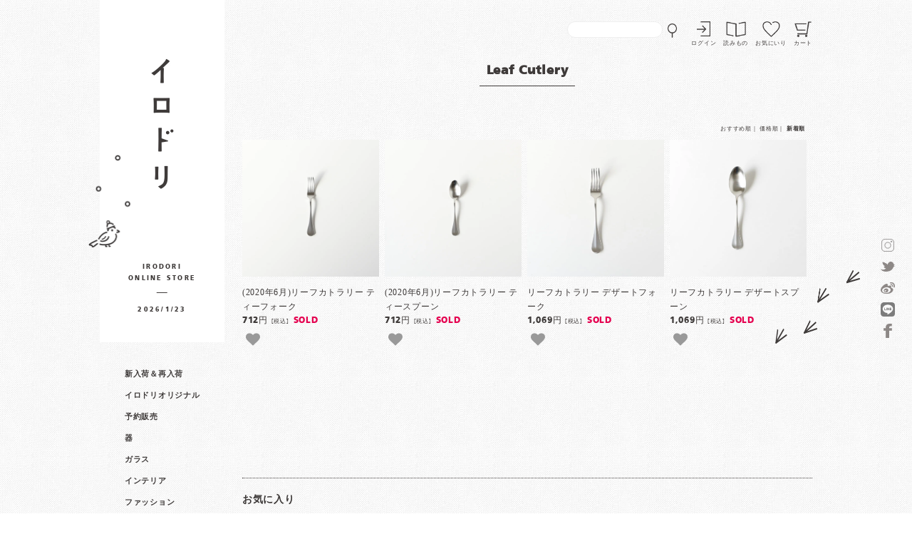

--- FILE ---
content_type: text/html; charset=EUC-JP
request_url: https://irodori-store.com/?mode=grp&gid=1674500&sort=n
body_size: 20083
content:
<!DOCTYPE html PUBLIC "-//W3C//DTD XHTML 1.0 Transitional//EN" "http://www.w3.org/TR/xhtml1/DTD/xhtml1-transitional.dtd">
<html xmlns:og="http://ogp.me/ns#" xmlns:fb="http://www.facebook.com/2008/fbml" xmlns:mixi="http://mixi-platform.com/ns#" xmlns="http://www.w3.org/1999/xhtml" xml:lang="ja" lang="ja" dir="ltr">
<head>
<meta http-equiv="content-type" content="text/html; charset=euc-jp" />
<meta http-equiv="X-UA-Compatible" content="IE=edge,chrome=1" />
<title>Leaf Cutlery - 作家さんの器と暮らしにまつわる道具のお店｜イロドリ｜オンラインストア</title>
<meta name="Keywords" content="Leaf Cutlery,イロドリ,雑貨,器,作家,通販,生活雑貨,陶器,陶芸,木工,硝子,鹿児島" />
<meta name="Description" content="全国各地の約70名の作家さんの作品を中心に、展示販売しております。毎食、目にする、手にする、口にする食器が自分らしいものであればより自分らしく幸せです。作家さんの温もりが感じる自分らしい道具を見つけてみませんか。" />
<meta name="Author" content="イロドリ" />
<meta name="Copyright" content="イロドリ" />
<meta http-equiv="content-style-type" content="text/css" />
<meta http-equiv="content-script-type" content="text/javascript" />
<link rel="stylesheet" href="https://irodori-store.com/css/framework/colormekit.css" type="text/css" />
<link rel="stylesheet" href="https://irodori-store.com/css/framework/colormekit-responsive.css" type="text/css" />
<link rel="stylesheet" href="https://img07.shop-pro.jp/PA01359/454/css/2/index.css?cmsp_timestamp=20260121141546" type="text/css" />
<link rel="stylesheet" href="https://img07.shop-pro.jp/PA01359/454/css/2/product_list.css?cmsp_timestamp=20260121141546" type="text/css" />

<link rel="alternate" type="application/rss+xml" title="rss" href="https://irodori-store.com/?mode=rss" />
<link rel="alternate" media="handheld" type="text/html" href="https://irodori-store.com/?mode=grp&gid=1674500&sort=n" />
<link rel="shortcut icon" href="https://img07.shop-pro.jp/PA01359/454/favicon.ico?cmsp_timestamp=20250830230616" />
<script type="text/javascript" src="//ajax.googleapis.com/ajax/libs/jquery/1.7.2/jquery.min.js" ></script>
<meta property="og:title" content="Leaf Cutlery - 作家さんの器と暮らしにまつわる道具のお店｜イロドリ｜オンラインストア" />
<meta property="og:description" content="全国各地の約70名の作家さんの作品を中心に、展示販売しております。毎食、目にする、手にする、口にする食器が自分らしいものであればより自分らしく幸せです。作家さんの温もりが感じる自分らしい道具を見つけてみませんか。" />
<meta property="og:url" content="https://irodori-store.com?mode=grp&gid=1674500&sort=n" />
<meta property="og:site_name" content="作家さんの器と暮らしにまつわる道具のお店｜イロドリ｜オンラインストア" />
<meta property="og:image" content=""/>
<meta name="viewport" content="width=device-width,initial-scale=1.0" />
 
<style type="text/css">  
@import url("//hello.myfonts.net/count/3159b4"); 
@font-face {font-family: 'FrutigerLTPro-Black';src: url('https://irodori-store.com/apps/note/wp-content/themes/yomimono/webfonts/3159B4_0_0.eot');src: url('https://irodori-store.com/apps/note/wp-content/themes/yomimono/webfonts/3159B4_0_0.eot?#iefix') format('embedded-opentype'),url('https://irodori-store.com/apps/note/wp-content/themes/yomimono/webfonts/3159B4_0_0.woff2') format('woff2'),url('https://irodori-store.com/apps/note/wp-content/themes/yomimono/webfonts/3159B4_0_0.woff') format('woff'),url('https://irodori-store.com/apps/note/wp-content/themes/yomimono/webfonts/3159B4_0_0.ttf') format('truetype');}
</style>

<meta name="ecbooster" content="a1869d5a-71a1-497b-857f-97705b876d3c" />
<script>
  !(function (w, d, t, u, n, s, c) {
    w[n] = w[n] || function () {
      (w[n].queue = w[n].queue || []).push(arguments);
    };
    s = d.createElement(t);
    c = d.getElementsByTagName(t)[0];
    s.async = 1;
    s.src = u;
    c.parentNode.insertBefore(s, c);
  })(window, document, 'script', 'https://tag.ecbooster.jp/production/colormeshop/a1869d5a-71a1-497b-857f-97705b876d3c/eced6442-d77f-4bc3-a7a5-4240cb652b7d.js', 'ecbooster_tag');
</script>

<meta name="google-site-verification" content="ztSZ_oBusYpH4SDh7ct0ZcDYzSnLI_qcJwjhjjCk-HE" />

<!-- ページ内リンクずれ防止 -->
<script>
jQuery(function(){
    var windowWidth = $(window).width();
    var headerHight = 150; 
    jQuery('a[href^=#]').click(function() {
    var speed = 1000;
    var href= jQuery(this).attr("href");
    var target = jQuery(href == "#" || href == "" ? 'html' : href);
    var position = target.offset().top-headerHight;
    jQuery('body,html').animate({scrollTop:position}, speed, 'swing');
    return false;
   });
});
</script>

<!-- Swiper CSS -->
<link rel="stylesheet" href="https://cdn.jsdelivr.net/npm/swiper@latest/swiper-bundle.min.css" />

 <!-- Google search console -->
<meta name="google-site-verification" content="rmz5ZQ2dny0Dk3g-Rovezn6IcaOdIanh0a2kkh3__WU" />
<script>
  var Colorme = {"page":"product_list","shop":{"account_id":"PA01359454","title":"\u4f5c\u5bb6\u3055\u3093\u306e\u5668\u3068\u66ae\u3089\u3057\u306b\u307e\u3064\u308f\u308b\u9053\u5177\u306e\u304a\u5e97\uff5c\u30a4\u30ed\u30c9\u30ea\uff5c\u30aa\u30f3\u30e9\u30a4\u30f3\u30b9\u30c8\u30a2"},"basket":{"total_price":0,"items":[]},"customer":{"id":null}};

  (function() {
    function insertScriptTags() {
      var scriptTagDetails = [{"src":"https:\/\/colorme-cdn.cart-rcv.jp\/PA01359454\/all-f0e1a755621e136e461e56549e063572-578.js","integrity":null},{"src":"https:\/\/back-in-stock-assets.colorme.app\/widget.js","integrity":null},{"src":"https:\/\/checkout-api.worldshopping.jp\/v1\/script?token=irodori-store_com","integrity":null},{"src":"https:\/\/welcome-coupon.colorme.app\/js\/coupon.js?account_id=PA01359454","integrity":null}];
      var entry = document.getElementsByTagName('script')[0];

      scriptTagDetails.forEach(function(tagDetail) {
        var script = document.createElement('script');

        script.type = 'text/javascript';
        script.src = tagDetail.src;
        script.async = true;

        if( tagDetail.integrity ) {
          script.integrity = tagDetail.integrity;
          script.setAttribute('crossorigin', 'anonymous');
        }

        entry.parentNode.insertBefore(script, entry);
      })
    }

    window.addEventListener('load', insertScriptTags, false);
  })();
</script>
</head>
<body>
<meta name="colorme-acc-payload" content="?st=1&pt=10033&ut=1674500&at=PA01359454&v=20260124025830&re=&cn=fc2a8d5760de37afa3639dab939ce7f0" width="1" height="1" alt="" /><script>!function(){"use strict";Array.prototype.slice.call(document.getElementsByTagName("script")).filter((function(t){return t.src&&t.src.match(new RegExp("dist/acc-track.js$"))})).forEach((function(t){return document.body.removeChild(t)})),function t(c){var r=arguments.length>1&&void 0!==arguments[1]?arguments[1]:0;if(!(r>=c.length)){var e=document.createElement("script");e.onerror=function(){return t(c,r+1)},e.src="https://"+c[r]+"/dist/acc-track.js?rev=3",document.body.appendChild(e)}}(["acclog001.shop-pro.jp","acclog002.shop-pro.jp"])}();</script><div id="main">
	
	<div class="headmenu">
		<a href="/" class="phone phonelogo">イロドリ</a>	
		<div class="headmenu_inner">					
						<div class="search desktop">
				<form action="https://irodori-store.com/" method="GET">
        <input type="hidden" name="mode" value="srh" /><input type="hidden" name="sort" value="n" />        
        <input type="text" name="keyword" class="search_text" />
					<input type="submit" name="submit" value="SEARCH" class="search_submit"  />      
      </form>
			</div>
			
			<a class="login" href="https://irodori-store.com/?mode=login&shop_back_url=https%3A%2F%2Firodori-store.com%2F">ログイン</a>
  		
		<a class="header_yomimono" href="https://irodori-store.com/apps/note">読みもの</a>
				
		<a class="header_fav" href="#fav">お気にいり</a>

			<a class="cart" href="https://irodori-store.com/cart/proxy/basket?shop_id=PA01359454&shop_domain=irodori-store.com">カート</a>
		
			<a id="sidr-menu-button" class="phone" href="#sidr-nav"><img src="https://file002.shop-pro.jp/PA01359/454/img/menu.png"></a>
		</div>
	</div>

<div id="left">

	<div class="logo">
		<h1><a href="/">作家物の器・雑貨のお店 イロドリ</a></h1>
		<p>IRODORI<br />ONLINE STORE</p>
		<span id="view_time"></span>
		<div></div>
	</div>
	
	<div class="head-nav">
		<ul>
			<li class="close phone">
								<a onclick="jQuery.sidr('close', 'sidr-nav');"><img src="https://file002.shop-pro.jp/PA01359/454/img/close.png" width="20" height="20" /></a>
				<br style="clear:both;" />
			</li>
			<li class="search phone">
				<form action="https://irodori-store.com/" method="GET" id="searchbox">
              <input type="hidden" name="mode" value="srh" /><input type="hidden" name="sort" value="n" />
              <input type="text" name="keyword" id="search"  class="search_text" />
              <input type="submit" value="SEARCH" class="search_submit"  />
				</form>
		</li>		<div style="clear:both;" /></div>

	<li class="phone"><a class="toggle"><img src="https://img07.shop-pro.jp/PA01359/454/etc/book.png"><b>読みもの +</b></a>
				<ul class="inner child">					
					<li><a href="https://irodori-store.com/apps/note">読みもの一覧</a></li>
					<li><a href="https://irodori-store.com/apps/note/category/iroiro/">今日のイロイロ一覧</a></li>
					<li><a href="https://irodori-store.com/apps/note/category/yomimono/voice/">イロドリVOICE一覧</a></li>
				</ul>
			</li>
	
<li><a class="toggle phone">CATEGORY +</a>
				<ul class="inner child">
					 
					<li><a href="https://irodori-store.com/?mode=cate&cbid=2964097&csid=0&sort=n">新入荷＆再入荷</a></li>
					 
					<li><a href="https://irodori-store.com/?mode=cate&cbid=2706133&csid=0&sort=n">イロドリオリジナル</a></li>
					 
					<li><a href="https://irodori-store.com/?mode=cate&cbid=2706135&csid=0&sort=n">予約販売</a></li>
					 
					<li><a href="https://irodori-store.com/?mode=cate&cbid=2147264&csid=0&sort=n">器</a></li>
					 
					<li><a href="https://irodori-store.com/?mode=cate&cbid=2921676&csid=0&sort=n">ガラス</a></li>
					 
					<li><a href="https://irodori-store.com/?mode=cate&cbid=2147684&csid=0&sort=n">インテリア</a></li>
					 
					<li><a href="https://irodori-store.com/?mode=cate&cbid=2706151&csid=0&sort=n">ファッション</a></li>
					 
					<li><a href="https://irodori-store.com/?mode=cate&cbid=2221534&csid=0&sort=n">おいしいもの</a></li>
					 
					<li><a href="https://irodori-store.com/?mode=cate&cbid=2706152&csid=0&sort=n">季節もの</a></li>
					 
					<li><a href="https://irodori-store.com/?mode=cate&cbid=2706146&csid=0&sort=n">コーヒーのための道具</a></li>
					 
					<li><a href="https://irodori-store.com/?mode=cate&cbid=2706267&csid=0&sort=n">写真を楽しむ道具</a></li>
					 
					<li><a href="https://irodori-store.com/?mode=cate&cbid=2264332&csid=0&sort=n">古道具</a></li>
									</ul>
			</li>

<li class="phone"><a class="toggle">BRAND +</a>
				<ul class="inner child group">
					 
					<li><a href="https://irodori-store.com/?mode=grp&gid=3116686&sort=n">アイテム別</a></li>
					 
					<li><a href="https://irodori-store.com/?mode=grp&gid=3116685&sort=n">おいしいもの</a></li>
					 
					<li><a href="https://irodori-store.com/?mode=grp&gid=3116713&sort=n">作家もの</a></li>
					 
					<li><a href="https://irodori-store.com/?mode=grp&gid=1416437&sort=n">イロドリオリジナル</a></li>
					 
					<li><a href="https://irodori-store.com/?mode=grp&gid=3068040&sort=n">イロドリの柑橘&#127818;</a></li>
					 
					<li><a href="https://irodori-store.com/?mode=grp&gid=2058907&sort=n">甘夏みかんの缶詰</a></li>
					 
					<li><a href="https://irodori-store.com/?mode=grp&gid=1952325&sort=n">食べ物</a></li>
					 
					<li><a href="https://irodori-store.com/?mode=grp&gid=2109084&sort=n">イロドリセレクト</a></li>
					 
					<li><a href="https://irodori-store.com/?mode=grp&gid=2343058&sort=n">北欧ヴィンテージ</a></li>
					 
					<li><a href="https://irodori-store.com/?mode=grp&gid=2043223&sort=n">アトリエクロリ</a></li>
					 
					<li><a href="https://irodori-store.com/?mode=grp&gid=3083725&sort=n">あたり工房</a></li>
					 
					<li><a href="https://irodori-store.com/?mode=grp&gid=1493073&sort=n">阿部慎太朗</a></li>
					 
					<li><a href="https://irodori-store.com/?mode=grp&gid=3058679&sort=n">荒井彩乃</a></li>
					 
					<li><a href="https://irodori-store.com/?mode=grp&gid=2951767&sort=n">あやたろ</a></li>
					 
					<li><a href="https://irodori-store.com/?mode=grp&gid=2534688&sort=n">アリノコ舎</a></li>
					 
					<li><a href="https://irodori-store.com/?mode=grp&gid=3067611&sort=n">家と森</a></li>
					 
					<li><a href="https://irodori-store.com/?mode=grp&gid=2661367&sort=n">飯塚亜裕子</a></li>
					 
					<li><a href="https://irodori-store.com/?mode=grp&gid=2555745&sort=n">石神美鈴</a></li>
					 
					<li><a href="https://irodori-store.com/?mode=grp&gid=2694899&sort=n">石塚悠（藤ガラス）</a></li>
					 
					<li><a href="https://irodori-store.com/?mode=grp&gid=2951768&sort=n">井川絢子</a></li>
					 
					<li><a href="https://irodori-store.com/?mode=grp&gid=1975982&sort=n">市岡泰</a></li>
					 
					<li><a href="https://irodori-store.com/?mode=grp&gid=3007568&sort=n">伊藤みほ</a></li>
					 
					<li><a href="https://irodori-store.com/?mode=grp&gid=2419921&sort=n">石井桃子</a></li>
					 
					<li><a href="https://irodori-store.com/?mode=grp&gid=3056909&sort=n">石曽根沙苗</a></li>
					 
					<li><a href="https://irodori-store.com/?mode=grp&gid=2498986&sort=n">今村知佐</a></li>
					 
					<li><a href="https://irodori-store.com/?mode=grp&gid=3081134&sort=n">岩佐悠子</a></li>
					 
					<li><a href="https://irodori-store.com/?mode=grp&gid=1953522&sort=n">岩本明子</a></li>
					 
					<li><a href="https://irodori-store.com/?mode=grp&gid=1416438&sort=n">魚谷あきこ</a></li>
					 
					<li><a href="https://irodori-store.com/?mode=grp&gid=2139895&sort=n">うつわ うたたね</a></li>
					 
					<li><a href="https://irodori-store.com/?mode=grp&gid=2407168&sort=n">器のしごと</a></li>
					 
					<li><a href="https://irodori-store.com/?mode=grp&gid=2570034&sort=n">浦川友紀</a></li>
					 
					<li><a href="https://irodori-store.com/?mode=grp&gid=3081037&sort=n">梅原亜希乃</a></li>
					 
					<li><a href="https://irodori-store.com/?mode=grp&gid=1915605&sort=n">大石浩介</a></li>
					 
					<li><a href="https://irodori-store.com/?mode=grp&gid=2817487&sort=n">大石政代</a></li>
					 
					<li><a href="https://irodori-store.com/?mode=grp&gid=2391836&sort=n">大内学</a></li>
					 
					<li><a href="https://irodori-store.com/?mode=grp&gid=2088801&sort=n">大田亜樹</a></li>
					 
					<li><a href="https://irodori-store.com/?mode=grp&gid=1485721&sort=n">大塚温子</a></li>
					 
					<li><a href="https://irodori-store.com/?mode=grp&gid=3069293&sort=n">オオヤサイリ</a></li>
					 
					<li><a href="https://irodori-store.com/?mode=grp&gid=2141628&sort=n">岡野達也</a></li>
					 
					<li><a href="https://irodori-store.com/?mode=grp&gid=2106034&sort=n">翁再生硝子工房</a></li>
					 
					<li><a href="https://irodori-store.com/?mode=grp&gid=3104156&sort=n">小渕祥子</a></li>
					 
					<li><a href="https://irodori-store.com/?mode=grp&gid=2938504&sort=n">かしわ窯</a></li>
					 
					<li><a href="https://irodori-store.com/?mode=grp&gid=2488044&sort=n">加藤恵津子</a></li>
					 
					<li><a href="https://irodori-store.com/?mode=grp&gid=2918600&sort=n">加藤美紀子</a></li>
					 
					<li><a href="https://irodori-store.com/?mode=grp&gid=1485713&sort=n">かとうようこ</a></li>
					 
					<li><a href="https://irodori-store.com/?mode=grp&gid=2025292&sort=n">川原れもん</a></li>
					 
					<li><a href="https://irodori-store.com/?mode=grp&gid=3073661&sort=n">香代</a></li>
					 
					<li><a href="https://irodori-store.com/?mode=grp&gid=2353406&sort=n">カンボジア ラタン</a></li>
					 
					<li><a href="https://irodori-store.com/?mode=grp&gid=2126541&sort=n">木絵雑貨</a></li>
					 
					<li><a href="https://irodori-store.com/?mode=grp&gid=2962297&sort=n">器絵雑貨</a></li>
					 
					<li><a href="https://irodori-store.com/?mode=grp&gid=2958765&sort=n">キクタヒロコ</a></li>
					 
					<li><a href="https://irodori-store.com/?mode=grp&gid=3107699&sort=n">燈月</a></li>
					 
					<li><a href="https://irodori-store.com/?mode=grp&gid=3097745&sort=n">菊地優希</a></li>
					 
					<li><a href="https://irodori-store.com/?mode=grp&gid=3090631&sort=n">木とまめ舎</a></li>
					 
					<li><a href="https://irodori-store.com/?mode=grp&gid=2605179&sort=n">木登り堂</a></li>
					 
					<li><a href="https://irodori-store.com/?mode=grp&gid=3100102&sort=n">ギザグマ</a></li>
					 
					<li><a href="https://irodori-store.com/?mode=grp&gid=2400255&sort=n">くまがいのぞみ</a></li>
					 
					<li><a href="https://irodori-store.com/?mode=grp&gid=3009044&sort=n">くまぷりん</a></li>
					 
					<li><a href="https://irodori-store.com/?mode=grp&gid=3053514&sort=n">クロミヤアイ</a></li>
					 
					<li><a href="https://irodori-store.com/?mode=grp&gid=2938529&sort=n">恵水窯</a></li>
					 
					<li><a href="https://irodori-store.com/?mode=grp&gid=2799672&sort=n">コリデール</a></li>
					 
					<li><a href="https://irodori-store.com/?mode=grp&gid=3089142&sort=n">小林恭子</a></li>
					 
					<li><a href="https://irodori-store.com/?mode=grp&gid=3034925&sort=n">こいずみちはる</a></li>
					 
					<li><a href="https://irodori-store.com/?mode=grp&gid=2723317&sort=n">香田昌恵</a></li>
					 
					<li><a href="https://irodori-store.com/?mode=grp&gid=3071523&sort=n">こうや窯（石橋優）</a></li>
					 
					<li><a href="https://irodori-store.com/?mode=grp&gid=1975984&sort=n">苔色工房</a></li>
					 
					<li><a href="https://irodori-store.com/?mode=grp&gid=2477961&sort=n">ごとうゆうか</a></li>
					 
					<li><a href="https://irodori-store.com/?mode=grp&gid=2546128&sort=n">佐々木忍</a></li>
					 
					<li><a href="https://irodori-store.com/?mode=grp&gid=1493237&sort=n">佐野智子</a></li>
					 
					<li><a href="https://irodori-store.com/?mode=grp&gid=1566939&sort=n">木ユウコ</a></li>
					 
					<li><a href="https://irodori-store.com/?mode=grp&gid=2445587&sort=n">眞窯</a></li>
					 
					<li><a href="https://irodori-store.com/?mode=grp&gid=1618531&sort=n">杉田真紀</a></li>
					 
					<li><a href="https://irodori-store.com/?mode=grp&gid=1569510&sort=n">諏佐知子</a></li>
					 
					<li><a href="https://irodori-store.com/?mode=grp&gid=2404552&sort=n">すずきあきこ</a></li>
					 
					<li><a href="https://irodori-store.com/?mode=grp&gid=2498985&sort=n">鈴木環</a></li>
					 
					<li><a href="https://irodori-store.com/?mode=grp&gid=2481609&sort=n">鈴木しのぶ</a></li>
					 
					<li><a href="https://irodori-store.com/?mode=grp&gid=3106177&sort=n">すずらんまーち</a></li>
					 
					<li><a href="https://irodori-store.com/?mode=grp&gid=1508731&sort=n">瀬戸焼</a></li>
					 
					<li><a href="https://irodori-store.com/?mode=grp&gid=1913924&sort=n">高須愛子</a></li>
					 
					<li><a href="https://irodori-store.com/?mode=grp&gid=2900186&sort=n">高原真由美</a></li>
					 
					<li><a href="https://irodori-store.com/?mode=grp&gid=2670008&sort=n">高山愛</a></li>
					 
					<li><a href="https://irodori-store.com/?mode=grp&gid=2098586&sort=n">高橋直樹 法皇窯</a></li>
					 
					<li><a href="https://irodori-store.com/?mode=grp&gid=3004041&sort=n">竹内 礼</a></li>
					 
					<li><a href="https://irodori-store.com/?mode=grp&gid=2419911&sort=n">タカハシヒデキ</a></li>
					 
					<li><a href="https://irodori-store.com/?mode=grp&gid=3018359&sort=n">タナカ製陶</a></li>
					 
					<li><a href="https://irodori-store.com/?mode=grp&gid=2981992&sort=n">玉置久実</a></li>
					 
					<li><a href="https://irodori-store.com/?mode=grp&gid=2360352&sort=n">玉木一将</a></li>
					 
					<li><a href="https://irodori-store.com/?mode=grp&gid=1915543&sort=n">つちのわ</a></li>
					 
					<li><a href="https://irodori-store.com/?mode=grp&gid=3077521&sort=n">つばめ舎</a></li>
					 
					<li><a href="https://irodori-store.com/?mode=grp&gid=2513955&sort=n">天気雨</a></li>
					 
					<li><a href="https://irodori-store.com/?mode=grp&gid=2488094&sort=n">角井理愛</a></li>
					 
					<li><a href="https://irodori-store.com/?mode=grp&gid=3003581&sort=n">てんとうむしポタリー</a></li>
					 
					<li><a href="https://irodori-store.com/?mode=grp&gid=3081063&sort=n">動線屋</a></li>
					 
					<li><a href="https://irodori-store.com/?mode=grp&gid=1485711&sort=n">東峯未央</a></li>
					 
					<li><a href="https://irodori-store.com/?mode=grp&gid=2506426&sort=n"> 砥部焼</a></li>
					 
					<li><a href="https://irodori-store.com/?mode=grp&gid=2779279&sort=n">とりもと硝子店</a></li>
					 
					<li><a href="https://irodori-store.com/?mode=grp&gid=2146075&sort=n">中西健太</a></li>
					 
					<li><a href="https://irodori-store.com/?mode=grp&gid=2991129&sort=n">中西申幸</a></li>
					 
					<li><a href="https://irodori-store.com/?mode=grp&gid=2462987&sort=n">中野由美子</a></li>
					 
					<li><a href="https://irodori-store.com/?mode=grp&gid=1707133&sort=n">中村かおり</a></li>
					 
					<li><a href="https://irodori-store.com/?mode=grp&gid=2143986&sort=n">中村佳菜子</a></li>
					 
					<li><a href="https://irodori-store.com/?mode=grp&gid=3109287&sort=n">長屋 亜美</a></li>
					 
					<li><a href="https://irodori-store.com/?mode=grp&gid=1544762&sort=n">長浜由起子</a></li>
					 
					<li><a href="https://irodori-store.com/?mode=grp&gid=2880118&sort=n">ねこめ</a></li>
					 
					<li><a href="https://irodori-store.com/?mode=grp&gid=2897904&sort=n">野村拓矢</a></li>
					 
					<li><a href="https://irodori-store.com/?mode=grp&gid=2136809&sort=n">波佐見焼</a></li>
					 
					<li><a href="https://irodori-store.com/?mode=grp&gid=1923370&sort=n">橋村大作</a></li>
					 
					<li><a href="https://irodori-store.com/?mode=grp&gid=1489064&sort=n">橋村野美知</a></li>
					 
					<li><a href="https://irodori-store.com/?mode=grp&gid=1660314&sort=n">はしもとさちえ</a></li>
					 
					<li><a href="https://irodori-store.com/?mode=grp&gid=2877068&sort=n">馬場勝文</a></li>
					 
					<li><a href="https://irodori-store.com/?mode=grp&gid=1563720&sort=n">濱端弘太</a></li>
					 
					<li><a href="https://irodori-store.com/?mode=grp&gid=2913333&sort=n">濱比嘉詩子</a></li>
					 
					<li><a href="https://irodori-store.com/?mode=grp&gid=2618783&sort=n">ヒカリノオト舎</a></li>
					 
					<li><a href="https://irodori-store.com/?mode=grp&gid=2065728&sort=n">ヒヅミ峠舎</a></li>
					 
					<li><a href="https://irodori-store.com/?mode=grp&gid=2883789&sort=n">日ノ出化学製作所</a></li>
					 
					<li><a href="https://irodori-store.com/?mode=grp&gid=3093956&sort=n">ヒノモトナツミ</a></li>
					 
					<li><a href="https://irodori-store.com/?mode=grp&gid=2715816&sort=n">広末裕子</a></li>
					 
					<li><a href="https://irodori-store.com/?mode=grp&gid=1493228&sort=n">広瀬佳子</a></li>
					 
					<li><a href="https://irodori-store.com/?mode=grp&gid=3109681&sort=n">比留間郁美</a></li>
					 
					<li><a href="https://irodori-store.com/?mode=grp&gid=2341674&sort=n">古川真紀子</a></li>
					 
					<li><a href="https://irodori-store.com/?mode=grp&gid=2619304&sort=n">古澤彩</a></li>
					 
					<li><a href="https://irodori-store.com/?mode=grp&gid=1705982&sort=n">本田あつみ</a></li>
					 
					<li><a href="https://irodori-store.com/?mode=grp&gid=3053553&sort=n">ホンダシホ</a></li>
					 
					<li><a href="https://irodori-store.com/?mode=grp&gid=1493226&sort=n">前田葉子</a></li>
					 
					<li><a href="https://irodori-store.com/?mode=grp&gid=2507048&sort=n">益子焼</a></li>
					 
					<li><a href="https://irodori-store.com/?mode=grp&gid=1485718&sort=n">増山文</a></li>
					 
					<li><a href="https://irodori-store.com/?mode=grp&gid=2962334&sort=n">けこ窯　松本恵子</a></li>
					 
					<li><a href="https://irodori-store.com/?mode=grp&gid=2473024&sort=n">丸伴工場</a></li>
					 
					<li><a href="https://irodori-store.com/?mode=grp&gid=2153517&sort=n">丸山仁未</a></li>
					 
					<li><a href="https://irodori-store.com/?mode=grp&gid=2224077&sort=n">三浦愛子</a></li>
					 
					<li><a href="https://irodori-store.com/?mode=grp&gid=2955852&sort=n">三浦千穂</a></li>
					 
					<li><a href="https://irodori-store.com/?mode=grp&gid=3075871&sort=n">ミソノの森</a></li>
					 
					<li><a href="https://irodori-store.com/?mode=grp&gid=3000865&sort=n">ミチクサヲクウ</a></li>
					 
					<li><a href="https://irodori-store.com/?mode=grp&gid=1945371&sort=n">水谷美樹</a></li>
					 
					<li><a href="https://irodori-store.com/?mode=grp&gid=2506392&sort=n">美濃焼</a></li>
					 
					<li><a href="https://irodori-store.com/?mode=grp&gid=1810290&sort=n">宮内知子</a></li>
					 
					<li><a href="https://irodori-store.com/?mode=grp&gid=2467358&sort=n">宮田竜司</a></li>
					 
					<li><a href="https://irodori-store.com/?mode=grp&gid=3109801&sort=n">ムッスリ</a></li>
					 
					<li><a href="https://irodori-store.com/?mode=grp&gid=3094085&sort=n">めがねとそばかす</a></li>
					 
					<li><a href="https://irodori-store.com/?mode=grp&gid=2552392&sort=n">望月若子</a></li>
					 
					<li><a href="https://irodori-store.com/?mode=grp&gid=3077520&sort=n">桃甜瓜</a></li>
					 
					<li><a href="https://irodori-store.com/?mode=grp&gid=1811445&sort=n">森田孝久</a></li>
					 
					<li><a href="https://irodori-store.com/?mode=grp&gid=3006511&sort=n">もりはるか</a></li>
					 
					<li><a href="https://irodori-store.com/?mode=grp&gid=3093933&sort=n">盛林咲子</a></li>
					 
					<li><a href="https://irodori-store.com/?mode=grp&gid=1657666&sort=n">森野奈津子</a></li>
					 
					<li><a href="https://irodori-store.com/?mode=grp&gid=1973390&sort=n">矢上珈琲の杜</a></li>
					 
					<li><a href="https://irodori-store.com/?mode=grp&gid=2039521&sort=n">矢島操</a></li>
					 
					<li><a href="https://irodori-store.com/?mode=grp&gid=2654842&sort=n">やまえ堂</a></li>
					 
					<li><a href="https://irodori-store.com/?mode=grp&gid=2922000&sort=n">山田麻美</a></li>
					 
					<li><a href="https://irodori-store.com/?mode=grp&gid=3039604&sort=n">山中亜希子</a></li>
					 
					<li><a href="https://irodori-store.com/?mode=grp&gid=2917666&sort=n">やまのいえ雑貨店</a></li>
					 
					<li><a href="https://irodori-store.com/?mode=grp&gid=2379532&sort=n">山の前製作所</a></li>
					 
					<li><a href="https://irodori-store.com/?mode=grp&gid=1735301&sort=n">よぎみちこ</a></li>
					 
					<li><a href="https://irodori-store.com/?mode=grp&gid=2880117&sort=n">よしざわ窯</a></li>
					 
					<li><a href="https://irodori-store.com/?mode=grp&gid=2013443&sort=n">リューズガラス</a></li>
					 
					<li><a href="https://irodori-store.com/?mode=grp&gid=2507049&sort=n">わかさま陶芸</a></li>
					 
					<li><a href="https://irodori-store.com/?mode=grp&gid=2760651&sort=n">ワタナベサラ</a></li>
					 
					<li><a href="https://irodori-store.com/?mode=grp&gid=2106020&sort=n">渡辺信史</a></li>
					 
					<li><a href="https://irodori-store.com/?mode=grp&gid=2944102&sort=n">藁や</a></li>
					 
					<li><a href="https://irodori-store.com/?mode=grp&gid=2337170&sort=n">acnepotterystudio</a></li>
					 
					<li><a href="https://irodori-store.com/?mode=grp&gid=3063559&sort=n">Akane Ishiga</a></li>
					 
					<li><a href="https://irodori-store.com/?mode=grp&gid=3081649&sort=n">ancoco</a></li>
					 
					<li><a href="https://irodori-store.com/?mode=grp&gid=2755768&sort=n">arica</a></li>
					 
					<li><a href="https://irodori-store.com/?mode=grp&gid=3105683&sort=n">Aroma-ma</a></li>
					 
					<li><a href="https://irodori-store.com/?mode=grp&gid=2527863&sort=n">atelier coin</a></li>
					 
					<li><a href="https://irodori-store.com/?mode=grp&gid=2144820&sort=n">atelier moppy</a></li>
					 
					<li><a href="https://irodori-store.com/?mode=grp&gid=2913220&sort=n">aya&yoshiko</a></li>
					 
					<li><a href="https://irodori-store.com/?mode=grp&gid=3067824&sort=n">atelier subaco</a></li>
					 
					<li><a href="https://irodori-store.com/?mode=grp&gid=1580080&sort=n">Burlrtigh</a></li>
					 
					<li><a href="https://irodori-store.com/?mode=grp&gid=2481604&sort=n">chaki</a></li>
					 
					<li><a href="https://irodori-store.com/?mode=grp&gid=2137970&sort=n">confetti candle</a></li>
					 
					<li><a href="https://irodori-store.com/?mode=grp&gid=2566022&sort=n">cosael</a></li>
					 
					<li><a href="https://irodori-store.com/?mode=grp&gid=2546157&sort=n">Cutipol</a></li>
					 
					<li><a href="https://irodori-store.com/?mode=grp&gid=1912737&sort=n">cyilabo</a></li>
					 
					<li><a href="https://irodori-store.com/?mode=grp&gid=2600557&sort=n">DAILY bits and bobs</a></li>
					 
					<li><a href="https://irodori-store.com/?mode=grp&gid=3104155&sort=n">etrak glass</a></li>
					 
					<li><a href="https://irodori-store.com/?mode=grp&gid=1755104&sort=n">ehiqu</a></li>
					 
					<li><a href="https://irodori-store.com/?mode=grp&gid=2478469&sort=n">FREDDY LECK</a></li>
					 
					<li><a href="https://irodori-store.com/?mode=grp&gid=3063560&sort=n">fu_candle</a></li>
					 
					<li><a href="https://irodori-store.com/?mode=grp&gid=3079385&sort=n">futabacco</a></li>
					 
					<li><a href="https://irodori-store.com/?mode=grp&gid=2681310&sort=n">gururisha　たけしさとう</a></li>
					 
					<li><a href="https://irodori-store.com/?mode=grp&gid=3024511&sort=n">Kari Ishikawa</a></li>
					 
					<li><a href="https://irodori-store.com/?mode=grp&gid=3042881&sort=n">happen pottery</a></li>
					 
					<li><a href="https://irodori-store.com/?mode=grp&gid=2013410&sort=n">halftone</a></li>
					 
					<li><a href="https://irodori-store.com/?mode=grp&gid=2137121&sort=n">hanakoto</a></li>
					 
					<li><a href="https://irodori-store.com/?mode=grp&gid=3001103&sort=n">happy bug</a></li>
					 
					<li><a href="https://irodori-store.com/?mode=grp&gid=2919254&sort=n">harunyaaa ceramics</a></li>
					 
					<li><a href="https://irodori-store.com/?mode=grp&gid=3014435&sort=n">hey*flower</a></li>
					 
					<li><a href="https://irodori-store.com/?mode=grp&gid=2978739&sort=n">hicoboci</a></li>
					 
					<li><a href="https://irodori-store.com/?mode=grp&gid=2764314&sort=n">hina hiyo club.</a></li>
					 
					<li><a href="https://irodori-store.com/?mode=grp&gid=3019922&sort=n">HOKKORI DONUT COASTER</a></li>
					 
					<li><a href="https://irodori-store.com/?mode=grp&gid=2972963&sort=n">i10</a></li>
					 
					<li><a href="https://irodori-store.com/?mode=grp&gid=1619508&sort=n">kalita</a></li>
					 
					<li><a href="https://irodori-store.com/?mode=grp&gid=2112135&sort=n">kanamitakedaceramics</a></li>
					 
					<li><a href="https://irodori-store.com/?mode=grp&gid=2991130&sort=n">kiico</a></li>
					 
					<li><a href="https://irodori-store.com/?mode=grp&gid=2040270&sort=n">kontex</a></li>
					 
					<li><a href="https://irodori-store.com/?mode=grp&gid=3018237&sort=n">rokka glass</a></li>
					 
					<li><a href="https://irodori-store.com/?mode=grp&gid=1486689&sort=n">KuSaFuNe</a></li>
					 
					<li><a href="https://irodori-store.com/?mode=grp&gid=1992805&sort=n">KODAMA TOKI</a></li>
					 
					<li><a href="https://irodori-store.com/?mode=grp&gid=3075873&sort=n">SUZUKO</a></li>
					 
					<li><a href="https://irodori-store.com/?mode=grp&gid=2906679&sort=n">Sugary Ceramics</a></li>
					 
					<li><a href="https://irodori-store.com/?mode=grp&gid=2950200&sort=n">taji**</a></li>
					 
					<li><a href="https://irodori-store.com/?mode=grp&gid=3099979&sort=n">tiny tea day</a></li>
					 
					<li><a href="https://irodori-store.com/?mode=grp&gid=3100100&sort=n">Lady of the Wood</a></li>
					 
					<li><a href="https://irodori-store.com/?mode=grp&gid=1936855&sort=n">LAPUAN KANKURIT</a></li>
					 
					<li><a href="https://irodori-store.com/?mode=grp&gid=1674500&sort=n">Leaf Cutlery</a></li>
					 
					<li><a href="https://irodori-store.com/?mode=grp&gid=3067873&sort=n">L'Effronte&#769;e</a></li>
					 
					<li><a href="https://irodori-store.com/?mode=grp&gid=1623263&sort=n">LIBBEY</a></li>
					 
					<li><a href="https://irodori-store.com/?mode=grp&gid=1644944&sort=n">LINAS</a></li>
					 
					<li><a href="https://irodori-store.com/?mode=grp&gid=3077342&sort=n">lilas</a></li>
					 
					<li><a href="https://irodori-store.com/?mode=grp&gid=3107553&sort=n">moha._.moha</a></li>
					 
					<li><a href="https://irodori-store.com/?mode=grp&gid=2566020&sort=n">mokuma</a></li>
					 
					<li><a href="https://irodori-store.com/?mode=grp&gid=3054856&sort=n">moony</a></li>
					 
					<li><a href="https://irodori-store.com/?mode=grp&gid=2919256&sort=n">mojojojo</a></li>
					 
					<li><a href="https://irodori-store.com/?mode=grp&gid=1489065&sort=n">MINUIT</a></li>
					 
					<li><a href="https://irodori-store.com/?mode=grp&gid=1488865&sort=n">msago masako</a></li>
					 
					<li><a href="https://irodori-store.com/?mode=grp&gid=3107336&sort=n">MUSH FACTORY</a></li>
					 
					<li><a href="https://irodori-store.com/?mode=grp&gid=3090632&sort=n">mughetto</a></li>
					 
					<li><a href="https://irodori-store.com/?mode=grp&gid=2963133&sort=n">nikom</a></li>
					 
					<li><a href="https://irodori-store.com/?mode=grp&gid=1971373&sort=n">noirlapin</a></li>
					 
					<li><a href="https://irodori-store.com/?mode=grp&gid=3044403&sort=n">nuu.ne</a></li>
					 
					<li><a href="https://irodori-store.com/?mode=grp&gid=2527760&sort=n">odd</a></li>
					 
					<li><a href="https://irodori-store.com/?mode=grp&gid=3107400&sort=n">orso ricamato</a></li>
					 
					<li><a href="https://irodori-store.com/?mode=grp&gid=1979973&sort=n">ombrage</a></li>
					 
					<li><a href="https://irodori-store.com/?mode=grp&gid=3094087&sort=n">patatadolce</a></li>
					 
					<li><a href="https://irodori-store.com/?mode=grp&gid=3071758&sort=n">rebmob木工</a></li>
					 
					<li><a href="https://irodori-store.com/?mode=grp&gid=3083726&sort=n">Rengas</a></li>
					 
					<li><a href="https://irodori-store.com/?mode=grp&gid=2863207&sort=n">RORO</a></li>
					 
					<li><a href="https://irodori-store.com/?mode=grp&gid=3085767&sort=n">ruri to ito</a></li>
					 
					<li><a href="https://irodori-store.com/?mode=grp&gid=2804274&sort=n">SLOWEL</a></li>
					 
					<li><a href="https://irodori-store.com/?mode=grp&gid=2995612&sort=n">Sugar Poppo</a></li>
					 
					<li><a href="https://irodori-store.com/?mode=grp&gid=2415973&sort=n">SUOMI CONNECTION</a></li>
					 
					<li><a href="https://irodori-store.com/?mode=grp&gid=2981991&sort=n">*tarrie woo*</a></li>
					 
					<li><a href="https://irodori-store.com/?mode=grp&gid=2006059&sort=n">ThePorcelains</a></li>
					 
					<li><a href="https://irodori-store.com/?mode=grp&gid=2817411&sort=n">totoganashi</a></li>
					 
					<li><a href="https://irodori-store.com/?mode=grp&gid=3085770&sort=n">ume.kaori</a></li>
					 
					<li><a href="https://irodori-store.com/?mode=grp&gid=2534670&sort=n">vickey’72 </a></li>
					 
					<li><a href="https://irodori-store.com/?mode=grp&gid=1485719&sort=n">washwash</a></li>
					 
					<li><a href="https://irodori-store.com/?mode=grp&gid=2575591&sort=n">woodblue</a></li>
					 
					<li><a href="https://irodori-store.com/?mode=grp&gid=3056847&sort=n">wooly morly</a></li>
					 
					<li><a href="https://irodori-store.com/?mode=grp&gid=3071637&sort=n">yousun</a></li>
					 
					<li><a href="https://irodori-store.com/?mode=grp&gid=3101699&sort=n">yuki choucho</a></li>
					 
					<li><a href="https://irodori-store.com/?mode=grp&gid=2335317&sort=n">YUZUKI kakera</a></li>
					 
					<li><a href="https://irodori-store.com/?mode=grp&gid=3111501&sort=n">生活雑貨</a></li>
					 
					<li><a href="https://irodori-store.com/?mode=grp&gid=3111538&sort=n">atelier notari</a></li>
									</ul>
	</li>
			<li class="desktop">
				<details>
				<summary><span>作家名で探す</span></summary>
						<ul>
							 
								<li><a href="https://irodori-store.com/?mode=grp&gid=3116686&sort=n">アイテム別</a></li>
							 
								<li><a href="https://irodori-store.com/?mode=grp&gid=3116685&sort=n">おいしいもの</a></li>
							 
								<li><a href="https://irodori-store.com/?mode=grp&gid=3116713&sort=n">作家もの</a></li>
							 
								<li><a href="https://irodori-store.com/?mode=grp&gid=1416437&sort=n">イロドリオリジナル</a></li>
							 
								<li><a href="https://irodori-store.com/?mode=grp&gid=3068040&sort=n">イロドリの柑橘&#127818;</a></li>
							 
								<li><a href="https://irodori-store.com/?mode=grp&gid=2058907&sort=n">甘夏みかんの缶詰</a></li>
							 
								<li><a href="https://irodori-store.com/?mode=grp&gid=1952325&sort=n">食べ物</a></li>
							 
								<li><a href="https://irodori-store.com/?mode=grp&gid=2109084&sort=n">イロドリセレクト</a></li>
							 
								<li><a href="https://irodori-store.com/?mode=grp&gid=2343058&sort=n">北欧ヴィンテージ</a></li>
							 
								<li><a href="https://irodori-store.com/?mode=grp&gid=2043223&sort=n">アトリエクロリ</a></li>
							 
								<li><a href="https://irodori-store.com/?mode=grp&gid=3083725&sort=n">あたり工房</a></li>
							 
								<li><a href="https://irodori-store.com/?mode=grp&gid=1493073&sort=n">阿部慎太朗</a></li>
							 
								<li><a href="https://irodori-store.com/?mode=grp&gid=3058679&sort=n">荒井彩乃</a></li>
							 
								<li><a href="https://irodori-store.com/?mode=grp&gid=2951767&sort=n">あやたろ</a></li>
							 
								<li><a href="https://irodori-store.com/?mode=grp&gid=2534688&sort=n">アリノコ舎</a></li>
							 
								<li><a href="https://irodori-store.com/?mode=grp&gid=3067611&sort=n">家と森</a></li>
							 
								<li><a href="https://irodori-store.com/?mode=grp&gid=2661367&sort=n">飯塚亜裕子</a></li>
							 
								<li><a href="https://irodori-store.com/?mode=grp&gid=2555745&sort=n">石神美鈴</a></li>
							 
								<li><a href="https://irodori-store.com/?mode=grp&gid=2694899&sort=n">石塚悠（藤ガラス）</a></li>
							 
								<li><a href="https://irodori-store.com/?mode=grp&gid=2951768&sort=n">井川絢子</a></li>
							 
								<li><a href="https://irodori-store.com/?mode=grp&gid=1975982&sort=n">市岡泰</a></li>
							 
								<li><a href="https://irodori-store.com/?mode=grp&gid=3007568&sort=n">伊藤みほ</a></li>
							 
								<li><a href="https://irodori-store.com/?mode=grp&gid=2419921&sort=n">石井桃子</a></li>
							 
								<li><a href="https://irodori-store.com/?mode=grp&gid=3056909&sort=n">石曽根沙苗</a></li>
							 
								<li><a href="https://irodori-store.com/?mode=grp&gid=2498986&sort=n">今村知佐</a></li>
							 
								<li><a href="https://irodori-store.com/?mode=grp&gid=3081134&sort=n">岩佐悠子</a></li>
							 
								<li><a href="https://irodori-store.com/?mode=grp&gid=1953522&sort=n">岩本明子</a></li>
							 
								<li><a href="https://irodori-store.com/?mode=grp&gid=1416438&sort=n">魚谷あきこ</a></li>
							 
								<li><a href="https://irodori-store.com/?mode=grp&gid=2139895&sort=n">うつわ うたたね</a></li>
							 
								<li><a href="https://irodori-store.com/?mode=grp&gid=2407168&sort=n">器のしごと</a></li>
							 
								<li><a href="https://irodori-store.com/?mode=grp&gid=2570034&sort=n">浦川友紀</a></li>
							 
								<li><a href="https://irodori-store.com/?mode=grp&gid=3081037&sort=n">梅原亜希乃</a></li>
							 
								<li><a href="https://irodori-store.com/?mode=grp&gid=1915605&sort=n">大石浩介</a></li>
							 
								<li><a href="https://irodori-store.com/?mode=grp&gid=2817487&sort=n">大石政代</a></li>
							 
								<li><a href="https://irodori-store.com/?mode=grp&gid=2391836&sort=n">大内学</a></li>
							 
								<li><a href="https://irodori-store.com/?mode=grp&gid=2088801&sort=n">大田亜樹</a></li>
							 
								<li><a href="https://irodori-store.com/?mode=grp&gid=1485721&sort=n">大塚温子</a></li>
							 
								<li><a href="https://irodori-store.com/?mode=grp&gid=3069293&sort=n">オオヤサイリ</a></li>
							 
								<li><a href="https://irodori-store.com/?mode=grp&gid=2141628&sort=n">岡野達也</a></li>
							 
								<li><a href="https://irodori-store.com/?mode=grp&gid=2106034&sort=n">翁再生硝子工房</a></li>
							 
								<li><a href="https://irodori-store.com/?mode=grp&gid=3104156&sort=n">小渕祥子</a></li>
							 
								<li><a href="https://irodori-store.com/?mode=grp&gid=2938504&sort=n">かしわ窯</a></li>
							 
								<li><a href="https://irodori-store.com/?mode=grp&gid=2488044&sort=n">加藤恵津子</a></li>
							 
								<li><a href="https://irodori-store.com/?mode=grp&gid=2918600&sort=n">加藤美紀子</a></li>
							 
								<li><a href="https://irodori-store.com/?mode=grp&gid=1485713&sort=n">かとうようこ</a></li>
							 
								<li><a href="https://irodori-store.com/?mode=grp&gid=2025292&sort=n">川原れもん</a></li>
							 
								<li><a href="https://irodori-store.com/?mode=grp&gid=3073661&sort=n">香代</a></li>
							 
								<li><a href="https://irodori-store.com/?mode=grp&gid=2353406&sort=n">カンボジア ラタン</a></li>
							 
								<li><a href="https://irodori-store.com/?mode=grp&gid=2126541&sort=n">木絵雑貨</a></li>
							 
								<li><a href="https://irodori-store.com/?mode=grp&gid=2962297&sort=n">器絵雑貨</a></li>
							 
								<li><a href="https://irodori-store.com/?mode=grp&gid=2958765&sort=n">キクタヒロコ</a></li>
							 
								<li><a href="https://irodori-store.com/?mode=grp&gid=3107699&sort=n">燈月</a></li>
							 
								<li><a href="https://irodori-store.com/?mode=grp&gid=3097745&sort=n">菊地優希</a></li>
							 
								<li><a href="https://irodori-store.com/?mode=grp&gid=3090631&sort=n">木とまめ舎</a></li>
							 
								<li><a href="https://irodori-store.com/?mode=grp&gid=2605179&sort=n">木登り堂</a></li>
							 
								<li><a href="https://irodori-store.com/?mode=grp&gid=3100102&sort=n">ギザグマ</a></li>
							 
								<li><a href="https://irodori-store.com/?mode=grp&gid=2400255&sort=n">くまがいのぞみ</a></li>
							 
								<li><a href="https://irodori-store.com/?mode=grp&gid=3009044&sort=n">くまぷりん</a></li>
							 
								<li><a href="https://irodori-store.com/?mode=grp&gid=3053514&sort=n">クロミヤアイ</a></li>
							 
								<li><a href="https://irodori-store.com/?mode=grp&gid=2938529&sort=n">恵水窯</a></li>
							 
								<li><a href="https://irodori-store.com/?mode=grp&gid=2799672&sort=n">コリデール</a></li>
							 
								<li><a href="https://irodori-store.com/?mode=grp&gid=3089142&sort=n">小林恭子</a></li>
							 
								<li><a href="https://irodori-store.com/?mode=grp&gid=3034925&sort=n">こいずみちはる</a></li>
							 
								<li><a href="https://irodori-store.com/?mode=grp&gid=2723317&sort=n">香田昌恵</a></li>
							 
								<li><a href="https://irodori-store.com/?mode=grp&gid=3071523&sort=n">こうや窯（石橋優）</a></li>
							 
								<li><a href="https://irodori-store.com/?mode=grp&gid=1975984&sort=n">苔色工房</a></li>
							 
								<li><a href="https://irodori-store.com/?mode=grp&gid=2477961&sort=n">ごとうゆうか</a></li>
							 
								<li><a href="https://irodori-store.com/?mode=grp&gid=2546128&sort=n">佐々木忍</a></li>
							 
								<li><a href="https://irodori-store.com/?mode=grp&gid=1493237&sort=n">佐野智子</a></li>
							 
								<li><a href="https://irodori-store.com/?mode=grp&gid=1566939&sort=n">木ユウコ</a></li>
							 
								<li><a href="https://irodori-store.com/?mode=grp&gid=2445587&sort=n">眞窯</a></li>
							 
								<li><a href="https://irodori-store.com/?mode=grp&gid=1618531&sort=n">杉田真紀</a></li>
							 
								<li><a href="https://irodori-store.com/?mode=grp&gid=1569510&sort=n">諏佐知子</a></li>
							 
								<li><a href="https://irodori-store.com/?mode=grp&gid=2404552&sort=n">すずきあきこ</a></li>
							 
								<li><a href="https://irodori-store.com/?mode=grp&gid=2498985&sort=n">鈴木環</a></li>
							 
								<li><a href="https://irodori-store.com/?mode=grp&gid=2481609&sort=n">鈴木しのぶ</a></li>
							 
								<li><a href="https://irodori-store.com/?mode=grp&gid=3106177&sort=n">すずらんまーち</a></li>
							 
								<li><a href="https://irodori-store.com/?mode=grp&gid=1508731&sort=n">瀬戸焼</a></li>
							 
								<li><a href="https://irodori-store.com/?mode=grp&gid=1913924&sort=n">高須愛子</a></li>
							 
								<li><a href="https://irodori-store.com/?mode=grp&gid=2900186&sort=n">高原真由美</a></li>
							 
								<li><a href="https://irodori-store.com/?mode=grp&gid=2670008&sort=n">高山愛</a></li>
							 
								<li><a href="https://irodori-store.com/?mode=grp&gid=2098586&sort=n">高橋直樹 法皇窯</a></li>
							 
								<li><a href="https://irodori-store.com/?mode=grp&gid=3004041&sort=n">竹内 礼</a></li>
							 
								<li><a href="https://irodori-store.com/?mode=grp&gid=2419911&sort=n">タカハシヒデキ</a></li>
							 
								<li><a href="https://irodori-store.com/?mode=grp&gid=3018359&sort=n">タナカ製陶</a></li>
							 
								<li><a href="https://irodori-store.com/?mode=grp&gid=2981992&sort=n">玉置久実</a></li>
							 
								<li><a href="https://irodori-store.com/?mode=grp&gid=2360352&sort=n">玉木一将</a></li>
							 
								<li><a href="https://irodori-store.com/?mode=grp&gid=1915543&sort=n">つちのわ</a></li>
							 
								<li><a href="https://irodori-store.com/?mode=grp&gid=3077521&sort=n">つばめ舎</a></li>
							 
								<li><a href="https://irodori-store.com/?mode=grp&gid=2513955&sort=n">天気雨</a></li>
							 
								<li><a href="https://irodori-store.com/?mode=grp&gid=2488094&sort=n">角井理愛</a></li>
							 
								<li><a href="https://irodori-store.com/?mode=grp&gid=3003581&sort=n">てんとうむしポタリー</a></li>
							 
								<li><a href="https://irodori-store.com/?mode=grp&gid=3081063&sort=n">動線屋</a></li>
							 
								<li><a href="https://irodori-store.com/?mode=grp&gid=1485711&sort=n">東峯未央</a></li>
							 
								<li><a href="https://irodori-store.com/?mode=grp&gid=2506426&sort=n"> 砥部焼</a></li>
							 
								<li><a href="https://irodori-store.com/?mode=grp&gid=2779279&sort=n">とりもと硝子店</a></li>
							 
								<li><a href="https://irodori-store.com/?mode=grp&gid=2146075&sort=n">中西健太</a></li>
							 
								<li><a href="https://irodori-store.com/?mode=grp&gid=2991129&sort=n">中西申幸</a></li>
							 
								<li><a href="https://irodori-store.com/?mode=grp&gid=2462987&sort=n">中野由美子</a></li>
							 
								<li><a href="https://irodori-store.com/?mode=grp&gid=1707133&sort=n">中村かおり</a></li>
							 
								<li><a href="https://irodori-store.com/?mode=grp&gid=2143986&sort=n">中村佳菜子</a></li>
							 
								<li><a href="https://irodori-store.com/?mode=grp&gid=3109287&sort=n">長屋 亜美</a></li>
							 
								<li><a href="https://irodori-store.com/?mode=grp&gid=1544762&sort=n">長浜由起子</a></li>
							 
								<li><a href="https://irodori-store.com/?mode=grp&gid=2880118&sort=n">ねこめ</a></li>
							 
								<li><a href="https://irodori-store.com/?mode=grp&gid=2897904&sort=n">野村拓矢</a></li>
							 
								<li><a href="https://irodori-store.com/?mode=grp&gid=2136809&sort=n">波佐見焼</a></li>
							 
								<li><a href="https://irodori-store.com/?mode=grp&gid=1923370&sort=n">橋村大作</a></li>
							 
								<li><a href="https://irodori-store.com/?mode=grp&gid=1489064&sort=n">橋村野美知</a></li>
							 
								<li><a href="https://irodori-store.com/?mode=grp&gid=1660314&sort=n">はしもとさちえ</a></li>
							 
								<li><a href="https://irodori-store.com/?mode=grp&gid=2877068&sort=n">馬場勝文</a></li>
							 
								<li><a href="https://irodori-store.com/?mode=grp&gid=1563720&sort=n">濱端弘太</a></li>
							 
								<li><a href="https://irodori-store.com/?mode=grp&gid=2913333&sort=n">濱比嘉詩子</a></li>
							 
								<li><a href="https://irodori-store.com/?mode=grp&gid=2618783&sort=n">ヒカリノオト舎</a></li>
							 
								<li><a href="https://irodori-store.com/?mode=grp&gid=2065728&sort=n">ヒヅミ峠舎</a></li>
							 
								<li><a href="https://irodori-store.com/?mode=grp&gid=2883789&sort=n">日ノ出化学製作所</a></li>
							 
								<li><a href="https://irodori-store.com/?mode=grp&gid=3093956&sort=n">ヒノモトナツミ</a></li>
							 
								<li><a href="https://irodori-store.com/?mode=grp&gid=2715816&sort=n">広末裕子</a></li>
							 
								<li><a href="https://irodori-store.com/?mode=grp&gid=1493228&sort=n">広瀬佳子</a></li>
							 
								<li><a href="https://irodori-store.com/?mode=grp&gid=3109681&sort=n">比留間郁美</a></li>
							 
								<li><a href="https://irodori-store.com/?mode=grp&gid=2341674&sort=n">古川真紀子</a></li>
							 
								<li><a href="https://irodori-store.com/?mode=grp&gid=2619304&sort=n">古澤彩</a></li>
							 
								<li><a href="https://irodori-store.com/?mode=grp&gid=1705982&sort=n">本田あつみ</a></li>
							 
								<li><a href="https://irodori-store.com/?mode=grp&gid=3053553&sort=n">ホンダシホ</a></li>
							 
								<li><a href="https://irodori-store.com/?mode=grp&gid=1493226&sort=n">前田葉子</a></li>
							 
								<li><a href="https://irodori-store.com/?mode=grp&gid=2507048&sort=n">益子焼</a></li>
							 
								<li><a href="https://irodori-store.com/?mode=grp&gid=1485718&sort=n">増山文</a></li>
							 
								<li><a href="https://irodori-store.com/?mode=grp&gid=2962334&sort=n">けこ窯　松本恵子</a></li>
							 
								<li><a href="https://irodori-store.com/?mode=grp&gid=2473024&sort=n">丸伴工場</a></li>
							 
								<li><a href="https://irodori-store.com/?mode=grp&gid=2153517&sort=n">丸山仁未</a></li>
							 
								<li><a href="https://irodori-store.com/?mode=grp&gid=2224077&sort=n">三浦愛子</a></li>
							 
								<li><a href="https://irodori-store.com/?mode=grp&gid=2955852&sort=n">三浦千穂</a></li>
							 
								<li><a href="https://irodori-store.com/?mode=grp&gid=3075871&sort=n">ミソノの森</a></li>
							 
								<li><a href="https://irodori-store.com/?mode=grp&gid=3000865&sort=n">ミチクサヲクウ</a></li>
							 
								<li><a href="https://irodori-store.com/?mode=grp&gid=1945371&sort=n">水谷美樹</a></li>
							 
								<li><a href="https://irodori-store.com/?mode=grp&gid=2506392&sort=n">美濃焼</a></li>
							 
								<li><a href="https://irodori-store.com/?mode=grp&gid=1810290&sort=n">宮内知子</a></li>
							 
								<li><a href="https://irodori-store.com/?mode=grp&gid=2467358&sort=n">宮田竜司</a></li>
							 
								<li><a href="https://irodori-store.com/?mode=grp&gid=3109801&sort=n">ムッスリ</a></li>
							 
								<li><a href="https://irodori-store.com/?mode=grp&gid=3094085&sort=n">めがねとそばかす</a></li>
							 
								<li><a href="https://irodori-store.com/?mode=grp&gid=2552392&sort=n">望月若子</a></li>
							 
								<li><a href="https://irodori-store.com/?mode=grp&gid=3077520&sort=n">桃甜瓜</a></li>
							 
								<li><a href="https://irodori-store.com/?mode=grp&gid=1811445&sort=n">森田孝久</a></li>
							 
								<li><a href="https://irodori-store.com/?mode=grp&gid=3006511&sort=n">もりはるか</a></li>
							 
								<li><a href="https://irodori-store.com/?mode=grp&gid=3093933&sort=n">盛林咲子</a></li>
							 
								<li><a href="https://irodori-store.com/?mode=grp&gid=1657666&sort=n">森野奈津子</a></li>
							 
								<li><a href="https://irodori-store.com/?mode=grp&gid=1973390&sort=n">矢上珈琲の杜</a></li>
							 
								<li><a href="https://irodori-store.com/?mode=grp&gid=2039521&sort=n">矢島操</a></li>
							 
								<li><a href="https://irodori-store.com/?mode=grp&gid=2654842&sort=n">やまえ堂</a></li>
							 
								<li><a href="https://irodori-store.com/?mode=grp&gid=2922000&sort=n">山田麻美</a></li>
							 
								<li><a href="https://irodori-store.com/?mode=grp&gid=3039604&sort=n">山中亜希子</a></li>
							 
								<li><a href="https://irodori-store.com/?mode=grp&gid=2917666&sort=n">やまのいえ雑貨店</a></li>
							 
								<li><a href="https://irodori-store.com/?mode=grp&gid=2379532&sort=n">山の前製作所</a></li>
							 
								<li><a href="https://irodori-store.com/?mode=grp&gid=1735301&sort=n">よぎみちこ</a></li>
							 
								<li><a href="https://irodori-store.com/?mode=grp&gid=2880117&sort=n">よしざわ窯</a></li>
							 
								<li><a href="https://irodori-store.com/?mode=grp&gid=2013443&sort=n">リューズガラス</a></li>
							 
								<li><a href="https://irodori-store.com/?mode=grp&gid=2507049&sort=n">わかさま陶芸</a></li>
							 
								<li><a href="https://irodori-store.com/?mode=grp&gid=2760651&sort=n">ワタナベサラ</a></li>
							 
								<li><a href="https://irodori-store.com/?mode=grp&gid=2106020&sort=n">渡辺信史</a></li>
							 
								<li><a href="https://irodori-store.com/?mode=grp&gid=2944102&sort=n">藁や</a></li>
							 
								<li><a href="https://irodori-store.com/?mode=grp&gid=2337170&sort=n">acnepotterystudio</a></li>
							 
								<li><a href="https://irodori-store.com/?mode=grp&gid=3063559&sort=n">Akane Ishiga</a></li>
							 
								<li><a href="https://irodori-store.com/?mode=grp&gid=3081649&sort=n">ancoco</a></li>
							 
								<li><a href="https://irodori-store.com/?mode=grp&gid=2755768&sort=n">arica</a></li>
							 
								<li><a href="https://irodori-store.com/?mode=grp&gid=3105683&sort=n">Aroma-ma</a></li>
							 
								<li><a href="https://irodori-store.com/?mode=grp&gid=2527863&sort=n">atelier coin</a></li>
							 
								<li><a href="https://irodori-store.com/?mode=grp&gid=2144820&sort=n">atelier moppy</a></li>
							 
								<li><a href="https://irodori-store.com/?mode=grp&gid=2913220&sort=n">aya&yoshiko</a></li>
							 
								<li><a href="https://irodori-store.com/?mode=grp&gid=3067824&sort=n">atelier subaco</a></li>
							 
								<li><a href="https://irodori-store.com/?mode=grp&gid=1580080&sort=n">Burlrtigh</a></li>
							 
								<li><a href="https://irodori-store.com/?mode=grp&gid=2481604&sort=n">chaki</a></li>
							 
								<li><a href="https://irodori-store.com/?mode=grp&gid=2137970&sort=n">confetti candle</a></li>
							 
								<li><a href="https://irodori-store.com/?mode=grp&gid=2566022&sort=n">cosael</a></li>
							 
								<li><a href="https://irodori-store.com/?mode=grp&gid=2546157&sort=n">Cutipol</a></li>
							 
								<li><a href="https://irodori-store.com/?mode=grp&gid=1912737&sort=n">cyilabo</a></li>
							 
								<li><a href="https://irodori-store.com/?mode=grp&gid=2600557&sort=n">DAILY bits and bobs</a></li>
							 
								<li><a href="https://irodori-store.com/?mode=grp&gid=3104155&sort=n">etrak glass</a></li>
							 
								<li><a href="https://irodori-store.com/?mode=grp&gid=1755104&sort=n">ehiqu</a></li>
							 
								<li><a href="https://irodori-store.com/?mode=grp&gid=2478469&sort=n">FREDDY LECK</a></li>
							 
								<li><a href="https://irodori-store.com/?mode=grp&gid=3063560&sort=n">fu_candle</a></li>
							 
								<li><a href="https://irodori-store.com/?mode=grp&gid=3079385&sort=n">futabacco</a></li>
							 
								<li><a href="https://irodori-store.com/?mode=grp&gid=2681310&sort=n">gururisha　たけしさとう</a></li>
							 
								<li><a href="https://irodori-store.com/?mode=grp&gid=3024511&sort=n">Kari Ishikawa</a></li>
							 
								<li><a href="https://irodori-store.com/?mode=grp&gid=3042881&sort=n">happen pottery</a></li>
							 
								<li><a href="https://irodori-store.com/?mode=grp&gid=2013410&sort=n">halftone</a></li>
							 
								<li><a href="https://irodori-store.com/?mode=grp&gid=2137121&sort=n">hanakoto</a></li>
							 
								<li><a href="https://irodori-store.com/?mode=grp&gid=3001103&sort=n">happy bug</a></li>
							 
								<li><a href="https://irodori-store.com/?mode=grp&gid=2919254&sort=n">harunyaaa ceramics</a></li>
							 
								<li><a href="https://irodori-store.com/?mode=grp&gid=3014435&sort=n">hey*flower</a></li>
							 
								<li><a href="https://irodori-store.com/?mode=grp&gid=2978739&sort=n">hicoboci</a></li>
							 
								<li><a href="https://irodori-store.com/?mode=grp&gid=2764314&sort=n">hina hiyo club.</a></li>
							 
								<li><a href="https://irodori-store.com/?mode=grp&gid=3019922&sort=n">HOKKORI DONUT COASTER</a></li>
							 
								<li><a href="https://irodori-store.com/?mode=grp&gid=2972963&sort=n">i10</a></li>
							 
								<li><a href="https://irodori-store.com/?mode=grp&gid=1619508&sort=n">kalita</a></li>
							 
								<li><a href="https://irodori-store.com/?mode=grp&gid=2112135&sort=n">kanamitakedaceramics</a></li>
							 
								<li><a href="https://irodori-store.com/?mode=grp&gid=2991130&sort=n">kiico</a></li>
							 
								<li><a href="https://irodori-store.com/?mode=grp&gid=2040270&sort=n">kontex</a></li>
							 
								<li><a href="https://irodori-store.com/?mode=grp&gid=3018237&sort=n">rokka glass</a></li>
							 
								<li><a href="https://irodori-store.com/?mode=grp&gid=1486689&sort=n">KuSaFuNe</a></li>
							 
								<li><a href="https://irodori-store.com/?mode=grp&gid=1992805&sort=n">KODAMA TOKI</a></li>
							 
								<li><a href="https://irodori-store.com/?mode=grp&gid=3075873&sort=n">SUZUKO</a></li>
							 
								<li><a href="https://irodori-store.com/?mode=grp&gid=2906679&sort=n">Sugary Ceramics</a></li>
							 
								<li><a href="https://irodori-store.com/?mode=grp&gid=2950200&sort=n">taji**</a></li>
							 
								<li><a href="https://irodori-store.com/?mode=grp&gid=3099979&sort=n">tiny tea day</a></li>
							 
								<li><a href="https://irodori-store.com/?mode=grp&gid=3100100&sort=n">Lady of the Wood</a></li>
							 
								<li><a href="https://irodori-store.com/?mode=grp&gid=1936855&sort=n">LAPUAN KANKURIT</a></li>
							 
								<li><a href="https://irodori-store.com/?mode=grp&gid=1674500&sort=n">Leaf Cutlery</a></li>
							 
								<li><a href="https://irodori-store.com/?mode=grp&gid=3067873&sort=n">L'Effronte&#769;e</a></li>
							 
								<li><a href="https://irodori-store.com/?mode=grp&gid=1623263&sort=n">LIBBEY</a></li>
							 
								<li><a href="https://irodori-store.com/?mode=grp&gid=1644944&sort=n">LINAS</a></li>
							 
								<li><a href="https://irodori-store.com/?mode=grp&gid=3077342&sort=n">lilas</a></li>
							 
								<li><a href="https://irodori-store.com/?mode=grp&gid=3107553&sort=n">moha._.moha</a></li>
							 
								<li><a href="https://irodori-store.com/?mode=grp&gid=2566020&sort=n">mokuma</a></li>
							 
								<li><a href="https://irodori-store.com/?mode=grp&gid=3054856&sort=n">moony</a></li>
							 
								<li><a href="https://irodori-store.com/?mode=grp&gid=2919256&sort=n">mojojojo</a></li>
							 
								<li><a href="https://irodori-store.com/?mode=grp&gid=1489065&sort=n">MINUIT</a></li>
							 
								<li><a href="https://irodori-store.com/?mode=grp&gid=1488865&sort=n">msago masako</a></li>
							 
								<li><a href="https://irodori-store.com/?mode=grp&gid=3107336&sort=n">MUSH FACTORY</a></li>
							 
								<li><a href="https://irodori-store.com/?mode=grp&gid=3090632&sort=n">mughetto</a></li>
							 
								<li><a href="https://irodori-store.com/?mode=grp&gid=2963133&sort=n">nikom</a></li>
							 
								<li><a href="https://irodori-store.com/?mode=grp&gid=1971373&sort=n">noirlapin</a></li>
							 
								<li><a href="https://irodori-store.com/?mode=grp&gid=3044403&sort=n">nuu.ne</a></li>
							 
								<li><a href="https://irodori-store.com/?mode=grp&gid=2527760&sort=n">odd</a></li>
							 
								<li><a href="https://irodori-store.com/?mode=grp&gid=3107400&sort=n">orso ricamato</a></li>
							 
								<li><a href="https://irodori-store.com/?mode=grp&gid=1979973&sort=n">ombrage</a></li>
							 
								<li><a href="https://irodori-store.com/?mode=grp&gid=3094087&sort=n">patatadolce</a></li>
							 
								<li><a href="https://irodori-store.com/?mode=grp&gid=3071758&sort=n">rebmob木工</a></li>
							 
								<li><a href="https://irodori-store.com/?mode=grp&gid=3083726&sort=n">Rengas</a></li>
							 
								<li><a href="https://irodori-store.com/?mode=grp&gid=2863207&sort=n">RORO</a></li>
							 
								<li><a href="https://irodori-store.com/?mode=grp&gid=3085767&sort=n">ruri to ito</a></li>
							 
								<li><a href="https://irodori-store.com/?mode=grp&gid=2804274&sort=n">SLOWEL</a></li>
							 
								<li><a href="https://irodori-store.com/?mode=grp&gid=2995612&sort=n">Sugar Poppo</a></li>
							 
								<li><a href="https://irodori-store.com/?mode=grp&gid=2415973&sort=n">SUOMI CONNECTION</a></li>
							 
								<li><a href="https://irodori-store.com/?mode=grp&gid=2981991&sort=n">*tarrie woo*</a></li>
							 
								<li><a href="https://irodori-store.com/?mode=grp&gid=2006059&sort=n">ThePorcelains</a></li>
							 
								<li><a href="https://irodori-store.com/?mode=grp&gid=2817411&sort=n">totoganashi</a></li>
							 
								<li><a href="https://irodori-store.com/?mode=grp&gid=3085770&sort=n">ume.kaori</a></li>
							 
								<li><a href="https://irodori-store.com/?mode=grp&gid=2534670&sort=n">vickey’72 </a></li>
							 
								<li><a href="https://irodori-store.com/?mode=grp&gid=1485719&sort=n">washwash</a></li>
							 
								<li><a href="https://irodori-store.com/?mode=grp&gid=2575591&sort=n">woodblue</a></li>
							 
								<li><a href="https://irodori-store.com/?mode=grp&gid=3056847&sort=n">wooly morly</a></li>
							 
								<li><a href="https://irodori-store.com/?mode=grp&gid=3071637&sort=n">yousun</a></li>
							 
								<li><a href="https://irodori-store.com/?mode=grp&gid=3101699&sort=n">yuki choucho</a></li>
							 
								<li><a href="https://irodori-store.com/?mode=grp&gid=2335317&sort=n">YUZUKI kakera</a></li>
							 
								<li><a href="https://irodori-store.com/?mode=grp&gid=3111501&sort=n">生活雑貨</a></li>
							 
								<li><a href="https://irodori-store.com/?mode=grp&gid=3111538&sort=n">atelier notari</a></li>
													</ul>
　　　	</details>			
				</li>
		

			<li class="desktop">
				<details>
				<summary><span>読みもので探す</span></summary>
							<ul class="inner child">					
					<li><a href="https://irodori-store.com/apps/note">全ての読みもの</a></li>
					<li><a href="https://irodori-store.com/apps/note/category/iroiro/">今日のイロイロ</a></li>
					<li><a href="https://irodori-store.com/apps/note/category/yomimono/voice/">イロドリVOICE</a></li>
				</ul>
　　　	</details>			
				</li>
				
		<ul class="info">			
			<li><a href="https://irodori-store.com/cart/proxy/basket?shop_id=PA01359454&shop_domain=irodori-store.com"><img src="https://file002.shop-pro.jp/PA01359/454/img/cart.png"> <b>カートを見る</b></a></li>
			<li class="phone"><a href="https://irodori-store.com/?mode=sk#delivery">送料・支払方法</a></li>
			<li class="del desktop"><a href="https://irodori-store.com/?mode=sk#delivery"><i class="fa fa-truck" aria-hidden="true"></i>
				<h4>配送料<br />800円&#12316;</h4>
				<p>一部除外地域あり</p>
				</a>
			</li>
			<li class="phone"><a href="https://irodori-store.com/apps/note/contact"><i class="fa fa-envelope" aria-hidden="true"></i> お問い合わせ</a></li>
			<li class="con desktop"><a href="https://irodori-store.com/apps/note/contact/"><i class="fa fa-envelope" aria-hidden="true"></i>
				<h4>お問い合わせ</h4></a>
				
				<p><span>受付時間</span><br />
					10:00-16:00<br />
					<span>［日月祝除く］</span></p>				
			</li>
			<li class="toen"><a href="https://irodori-store.com/?tid=2&mode=f2">international shipping</a></li>
			
			<li class="toshop desktop"><a href="https://irodori-store.com/?tid=2&mode=f57"><img src="https://img21.shop-pro.jp/PA01359/454/etc/bnr_shop_s.jpg" /></a></li>
			<li class="phone"><a href="https://irodori-store.com/?tid=2&mode=f57">gallery & shop</a></li>
			<li class="phone sns">
				<a href="https://instagram.com/irodoristore" target="_blank"><img src="https://img21.shop-pro.jp/PA01359/454/etc/insta.png"></a>
			<a href="https://twitter.com/irodoristore" target="_blank"><img src="https://img21.shop-pro.jp/PA01359/454/etc/twitter.png"></a>
			<a href="https://www.weibo.com/u/6520894388?is_all=1" target="_blank"><img src="https://img21.shop-pro.jp/PA01359/454/etc/weibo.png"></a>	
			</li>			
			<li class="close phone">				
				<a onclick="jQuery.sidr('close', 'sidr-nav');"><img src="https://file002.shop-pro.jp/PA01359/454/img/close.png" width="20" height="20" /></a>
			</li>
		</ul>
	</div>
	
</div>


	
	<div id="right">
	<div class="cate_top">
	<h2><a href='?mode=grp&gid=1674500&sort=n'>Leaf Cutlery</a></h2>		
</div> 
    



<div id="list">
  
<div class="sort">
      <a href="?mode=grp&gid=1674500">おすすめ順</a>｜
    
      <a href="?mode=grp&gid=1674500&sort=p">価格順</a>｜
    
      <span style="font-weight: bolder;">新着順</span>
  </div>

  
    
<div class="col-lg-3 col">
	<a href="?pid=114888966">
		
						<div class="item_img">
														<img src="https://img07.shop-pro.jp/PA01359/454/product/114888966.jpg?cmsp_timestamp=20170309221423" />
													</div>
		
		<div class="item_info">
			<h2><script language="JavaScript">
<!--
var iData1 = "//img.shop-pro.jp/img/new/icons1.gif"; 
var iData2 = "//img.shop-pro.jp/img/new/icons43.gif"; 
var iData3 = "//img.shop-pro.jp/img/new/icons16.gif"; 
var iData4 = "//img.shop-pro.jp/img/new/icons52.gif"; 
var iData5 = "//img.shop-pro.jp/img/new/icons61.gif"; 
var nData = "(2020年6月)リーフカトラリー ティーフォーク";
if (nData.indexOf(iData1,0) != -1)
{
document.write(nData.replace(iData1,"//file002.shop-pro.jp/PA01359/454/img/new.png"));
}
else if (nData.indexOf(iData2,0) != -1)
{
document.write(nData.replace(iData2,"//file002.shop-pro.jp/PA01359/454/img/sold.png"));
}
else if (nData.indexOf(iData3,0) != -1)
{
document.write(nData.replace(iData3,"//file002.shop-pro.jp/PA01359/454/img/sale.png"));
}
else if (nData.indexOf(iData4,0) != -1)
{
document.write(nData.replace(iData4,"//file002.shop-pro.jp/PA01359/454/img/re.png"));
}
else if (nData.indexOf(iData5,0) != -1)
{
document.write(nData.replace(iData5,"//img07.shop-pro.jp/PA01359/454/etc/souryou.png?cmsp_timestamp=20210302153407"));
}
else
{
document.write(nData);
}
//-->
</script>
			</h2>
			
			
						<p>712円 <span> [税込]</span><div class="soldmoji">SOLD</div></p>
						
		</div>
	</a>

	<div class="product-list__fav-items">
  <button type="button" class="favorite-button"  data-favorite-button-selector="DOMSelector" data-product-id="114888966" data-added-class="fav-items">
    <svg role="img" aria-hidden="true"><use xlink:href="#heart"></use></svg>
  </button>
</div>	
		
	</div>          

<div class="col-lg-3 col">
	<a href="?pid=114888930">
		
						<div class="item_img">
														<img src="https://img07.shop-pro.jp/PA01359/454/product/114888930.jpg?cmsp_timestamp=20170309221304" />
													</div>
		
		<div class="item_info">
			<h2><script language="JavaScript">
<!--
var iData1 = "//img.shop-pro.jp/img/new/icons1.gif"; 
var iData2 = "//img.shop-pro.jp/img/new/icons43.gif"; 
var iData3 = "//img.shop-pro.jp/img/new/icons16.gif"; 
var iData4 = "//img.shop-pro.jp/img/new/icons52.gif"; 
var iData5 = "//img.shop-pro.jp/img/new/icons61.gif"; 
var nData = "(2020年6月)リーフカトラリー ティースプーン";
if (nData.indexOf(iData1,0) != -1)
{
document.write(nData.replace(iData1,"//file002.shop-pro.jp/PA01359/454/img/new.png"));
}
else if (nData.indexOf(iData2,0) != -1)
{
document.write(nData.replace(iData2,"//file002.shop-pro.jp/PA01359/454/img/sold.png"));
}
else if (nData.indexOf(iData3,0) != -1)
{
document.write(nData.replace(iData3,"//file002.shop-pro.jp/PA01359/454/img/sale.png"));
}
else if (nData.indexOf(iData4,0) != -1)
{
document.write(nData.replace(iData4,"//file002.shop-pro.jp/PA01359/454/img/re.png"));
}
else if (nData.indexOf(iData5,0) != -1)
{
document.write(nData.replace(iData5,"//img07.shop-pro.jp/PA01359/454/etc/souryou.png?cmsp_timestamp=20210302153407"));
}
else
{
document.write(nData);
}
//-->
</script>
			</h2>
			
			
						<p>712円 <span> [税込]</span><div class="soldmoji">SOLD</div></p>
						
		</div>
	</a>

	<div class="product-list__fav-items">
  <button type="button" class="favorite-button"  data-favorite-button-selector="DOMSelector" data-product-id="114888930" data-added-class="fav-items">
    <svg role="img" aria-hidden="true"><use xlink:href="#heart"></use></svg>
  </button>
</div>	
		
	</div>          

<div class="col-lg-3 col">
	<a href="?pid=114888641">
		
						<div class="item_img">
														<img src="https://img07.shop-pro.jp/PA01359/454/product/114888641.jpg?cmsp_timestamp=20170309220509" />
													</div>
		
		<div class="item_info">
			<h2><script language="JavaScript">
<!--
var iData1 = "//img.shop-pro.jp/img/new/icons1.gif"; 
var iData2 = "//img.shop-pro.jp/img/new/icons43.gif"; 
var iData3 = "//img.shop-pro.jp/img/new/icons16.gif"; 
var iData4 = "//img.shop-pro.jp/img/new/icons52.gif"; 
var iData5 = "//img.shop-pro.jp/img/new/icons61.gif"; 
var nData = "リーフカトラリー デザートフォーク";
if (nData.indexOf(iData1,0) != -1)
{
document.write(nData.replace(iData1,"//file002.shop-pro.jp/PA01359/454/img/new.png"));
}
else if (nData.indexOf(iData2,0) != -1)
{
document.write(nData.replace(iData2,"//file002.shop-pro.jp/PA01359/454/img/sold.png"));
}
else if (nData.indexOf(iData3,0) != -1)
{
document.write(nData.replace(iData3,"//file002.shop-pro.jp/PA01359/454/img/sale.png"));
}
else if (nData.indexOf(iData4,0) != -1)
{
document.write(nData.replace(iData4,"//file002.shop-pro.jp/PA01359/454/img/re.png"));
}
else if (nData.indexOf(iData5,0) != -1)
{
document.write(nData.replace(iData5,"//img07.shop-pro.jp/PA01359/454/etc/souryou.png?cmsp_timestamp=20210302153407"));
}
else
{
document.write(nData);
}
//-->
</script>
			</h2>
			
			
						<p>1,069円 <span> [税込]</span><div class="soldmoji">SOLD</div></p>
						
		</div>
	</a>

	<div class="product-list__fav-items">
  <button type="button" class="favorite-button"  data-favorite-button-selector="DOMSelector" data-product-id="114888641" data-added-class="fav-items">
    <svg role="img" aria-hidden="true"><use xlink:href="#heart"></use></svg>
  </button>
</div>	
		
	</div>          

<div class="col-lg-3 col">
	<a href="?pid=114888524">
		
						<div class="item_img">
														<img src="https://img07.shop-pro.jp/PA01359/454/product/114888524.jpg?cmsp_timestamp=20190308224415" />
													</div>
		
		<div class="item_info">
			<h2><script language="JavaScript">
<!--
var iData1 = "//img.shop-pro.jp/img/new/icons1.gif"; 
var iData2 = "//img.shop-pro.jp/img/new/icons43.gif"; 
var iData3 = "//img.shop-pro.jp/img/new/icons16.gif"; 
var iData4 = "//img.shop-pro.jp/img/new/icons52.gif"; 
var iData5 = "//img.shop-pro.jp/img/new/icons61.gif"; 
var nData = "リーフカトラリー デザートスプーン";
if (nData.indexOf(iData1,0) != -1)
{
document.write(nData.replace(iData1,"//file002.shop-pro.jp/PA01359/454/img/new.png"));
}
else if (nData.indexOf(iData2,0) != -1)
{
document.write(nData.replace(iData2,"//file002.shop-pro.jp/PA01359/454/img/sold.png"));
}
else if (nData.indexOf(iData3,0) != -1)
{
document.write(nData.replace(iData3,"//file002.shop-pro.jp/PA01359/454/img/sale.png"));
}
else if (nData.indexOf(iData4,0) != -1)
{
document.write(nData.replace(iData4,"//file002.shop-pro.jp/PA01359/454/img/re.png"));
}
else if (nData.indexOf(iData5,0) != -1)
{
document.write(nData.replace(iData5,"//img07.shop-pro.jp/PA01359/454/etc/souryou.png?cmsp_timestamp=20210302153407"));
}
else
{
document.write(nData);
}
//-->
</script>
			</h2>
			
			
						<p>1,069円 <span> [税込]</span><div class="soldmoji">SOLD</div></p>
						
		</div>
	</a>

	<div class="product-list__fav-items">
  <button type="button" class="favorite-button"  data-favorite-button-selector="DOMSelector" data-product-id="114888524" data-added-class="fav-items">
    <svg role="img" aria-hidden="true"><use xlink:href="#heart"></use></svg>
  </button>
</div>	
		
	</div>          
	<div class="ashi"><img src="https://file002.shop-pro.jp/PA01359/454/img/ashi.png" /></div>
</div>  	


<br style="clear:both;" />



	<div class="page en">
		<span style="float:left; text-align:left;"></span>
		
		<span style="float: right; text-align: right;"></span>
	</div>
<br style="clear:both;" />


  

		
				
		<div class="history" id="fav">
			<h3>お気に入り</h3>
			まだ登録されていません。					</div>
		
		
		
				
		
		<a href="https://irodori-store.com/apps/note/" target="_blank" class="bnr_yomimono">イロドリの読みもの<br />
日常の様子など随時更新中です。</a>
		<a href="http://odekake-camera.com/" target="_blank" class="bnr_camera">イロドリオーナーブログ<br />
日常の様子など随時更新中です。</a>	
		</div>

</div>

<footer>
	<div class="f_inner">			
	<h4><a href="/">イロドリ</a></h4>
	<ul class="f_cate desktop">
		<li class="en">CATEGORY</li>
		 
		<li><a href="https://irodori-store.com/?mode=cate&cbid=2964097&csid=0&sort=n">新入荷＆再入荷</a></li>
		 
		<li><a href="https://irodori-store.com/?mode=cate&cbid=2706133&csid=0&sort=n">イロドリオリジナル</a></li>
		 
		<li><a href="https://irodori-store.com/?mode=cate&cbid=2706135&csid=0&sort=n">予約販売</a></li>
		 
		<li><a href="https://irodori-store.com/?mode=cate&cbid=2147264&csid=0&sort=n">器</a></li>
		 
		<li><a href="https://irodori-store.com/?mode=cate&cbid=2921676&csid=0&sort=n">ガラス</a></li>
		 
		<li><a href="https://irodori-store.com/?mode=cate&cbid=2147684&csid=0&sort=n">インテリア</a></li>
		 
		<li><a href="https://irodori-store.com/?mode=cate&cbid=2706151&csid=0&sort=n">ファッション</a></li>
		 
		<li><a href="https://irodori-store.com/?mode=cate&cbid=2221534&csid=0&sort=n">おいしいもの</a></li>
		 
		<li><a href="https://irodori-store.com/?mode=cate&cbid=2706152&csid=0&sort=n">季節もの</a></li>
		 
		<li><a href="https://irodori-store.com/?mode=cate&cbid=2706146&csid=0&sort=n">コーヒーのための道具</a></li>
		 
		<li><a href="https://irodori-store.com/?mode=cate&cbid=2706267&csid=0&sort=n">写真を楽しむ道具</a></li>
		 
		<li><a href="https://irodori-store.com/?mode=cate&cbid=2264332&csid=0&sort=n">古道具</a></li>
				<details>
				<summary><li class="en" style="display:inline-block;"><span>作家名で探す</span></li></summary>					
							 
								<li><a href="https://irodori-store.com/?mode=grp&gid=3116686&sort=n">アイテム別</a></li>
							 
								<li><a href="https://irodori-store.com/?mode=grp&gid=3116685&sort=n">おいしいもの</a></li>
							 
								<li><a href="https://irodori-store.com/?mode=grp&gid=3116713&sort=n">作家もの</a></li>
							 
								<li><a href="https://irodori-store.com/?mode=grp&gid=1416437&sort=n">イロドリオリジナル</a></li>
							 
								<li><a href="https://irodori-store.com/?mode=grp&gid=3068040&sort=n">イロドリの柑橘&#127818;</a></li>
							 
								<li><a href="https://irodori-store.com/?mode=grp&gid=2058907&sort=n">甘夏みかんの缶詰</a></li>
							 
								<li><a href="https://irodori-store.com/?mode=grp&gid=1952325&sort=n">食べ物</a></li>
							 
								<li><a href="https://irodori-store.com/?mode=grp&gid=2109084&sort=n">イロドリセレクト</a></li>
							 
								<li><a href="https://irodori-store.com/?mode=grp&gid=2343058&sort=n">北欧ヴィンテージ</a></li>
							 
								<li><a href="https://irodori-store.com/?mode=grp&gid=2043223&sort=n">アトリエクロリ</a></li>
							 
								<li><a href="https://irodori-store.com/?mode=grp&gid=3083725&sort=n">あたり工房</a></li>
							 
								<li><a href="https://irodori-store.com/?mode=grp&gid=1493073&sort=n">阿部慎太朗</a></li>
							 
								<li><a href="https://irodori-store.com/?mode=grp&gid=3058679&sort=n">荒井彩乃</a></li>
							 
								<li><a href="https://irodori-store.com/?mode=grp&gid=2951767&sort=n">あやたろ</a></li>
							 
								<li><a href="https://irodori-store.com/?mode=grp&gid=2534688&sort=n">アリノコ舎</a></li>
							 
								<li><a href="https://irodori-store.com/?mode=grp&gid=3067611&sort=n">家と森</a></li>
							 
								<li><a href="https://irodori-store.com/?mode=grp&gid=2661367&sort=n">飯塚亜裕子</a></li>
							 
								<li><a href="https://irodori-store.com/?mode=grp&gid=2555745&sort=n">石神美鈴</a></li>
							 
								<li><a href="https://irodori-store.com/?mode=grp&gid=2694899&sort=n">石塚悠（藤ガラス）</a></li>
							 
								<li><a href="https://irodori-store.com/?mode=grp&gid=2951768&sort=n">井川絢子</a></li>
							 
								<li><a href="https://irodori-store.com/?mode=grp&gid=1975982&sort=n">市岡泰</a></li>
							 
								<li><a href="https://irodori-store.com/?mode=grp&gid=3007568&sort=n">伊藤みほ</a></li>
							 
								<li><a href="https://irodori-store.com/?mode=grp&gid=2419921&sort=n">石井桃子</a></li>
							 
								<li><a href="https://irodori-store.com/?mode=grp&gid=3056909&sort=n">石曽根沙苗</a></li>
							 
								<li><a href="https://irodori-store.com/?mode=grp&gid=2498986&sort=n">今村知佐</a></li>
							 
								<li><a href="https://irodori-store.com/?mode=grp&gid=3081134&sort=n">岩佐悠子</a></li>
							 
								<li><a href="https://irodori-store.com/?mode=grp&gid=1953522&sort=n">岩本明子</a></li>
							 
								<li><a href="https://irodori-store.com/?mode=grp&gid=1416438&sort=n">魚谷あきこ</a></li>
							 
								<li><a href="https://irodori-store.com/?mode=grp&gid=2139895&sort=n">うつわ うたたね</a></li>
							 
								<li><a href="https://irodori-store.com/?mode=grp&gid=2407168&sort=n">器のしごと</a></li>
							 
								<li><a href="https://irodori-store.com/?mode=grp&gid=2570034&sort=n">浦川友紀</a></li>
							 
								<li><a href="https://irodori-store.com/?mode=grp&gid=3081037&sort=n">梅原亜希乃</a></li>
							 
								<li><a href="https://irodori-store.com/?mode=grp&gid=1915605&sort=n">大石浩介</a></li>
							 
								<li><a href="https://irodori-store.com/?mode=grp&gid=2817487&sort=n">大石政代</a></li>
							 
								<li><a href="https://irodori-store.com/?mode=grp&gid=2391836&sort=n">大内学</a></li>
							 
								<li><a href="https://irodori-store.com/?mode=grp&gid=2088801&sort=n">大田亜樹</a></li>
							 
								<li><a href="https://irodori-store.com/?mode=grp&gid=1485721&sort=n">大塚温子</a></li>
							 
								<li><a href="https://irodori-store.com/?mode=grp&gid=3069293&sort=n">オオヤサイリ</a></li>
							 
								<li><a href="https://irodori-store.com/?mode=grp&gid=2141628&sort=n">岡野達也</a></li>
							 
								<li><a href="https://irodori-store.com/?mode=grp&gid=2106034&sort=n">翁再生硝子工房</a></li>
							 
								<li><a href="https://irodori-store.com/?mode=grp&gid=3104156&sort=n">小渕祥子</a></li>
							 
								<li><a href="https://irodori-store.com/?mode=grp&gid=2938504&sort=n">かしわ窯</a></li>
							 
								<li><a href="https://irodori-store.com/?mode=grp&gid=2488044&sort=n">加藤恵津子</a></li>
							 
								<li><a href="https://irodori-store.com/?mode=grp&gid=2918600&sort=n">加藤美紀子</a></li>
							 
								<li><a href="https://irodori-store.com/?mode=grp&gid=1485713&sort=n">かとうようこ</a></li>
							 
								<li><a href="https://irodori-store.com/?mode=grp&gid=2025292&sort=n">川原れもん</a></li>
							 
								<li><a href="https://irodori-store.com/?mode=grp&gid=3073661&sort=n">香代</a></li>
							 
								<li><a href="https://irodori-store.com/?mode=grp&gid=2353406&sort=n">カンボジア ラタン</a></li>
							 
								<li><a href="https://irodori-store.com/?mode=grp&gid=2126541&sort=n">木絵雑貨</a></li>
							 
								<li><a href="https://irodori-store.com/?mode=grp&gid=2962297&sort=n">器絵雑貨</a></li>
							 
								<li><a href="https://irodori-store.com/?mode=grp&gid=2958765&sort=n">キクタヒロコ</a></li>
							 
								<li><a href="https://irodori-store.com/?mode=grp&gid=3107699&sort=n">燈月</a></li>
							 
								<li><a href="https://irodori-store.com/?mode=grp&gid=3097745&sort=n">菊地優希</a></li>
							 
								<li><a href="https://irodori-store.com/?mode=grp&gid=3090631&sort=n">木とまめ舎</a></li>
							 
								<li><a href="https://irodori-store.com/?mode=grp&gid=2605179&sort=n">木登り堂</a></li>
							 
								<li><a href="https://irodori-store.com/?mode=grp&gid=3100102&sort=n">ギザグマ</a></li>
							 
								<li><a href="https://irodori-store.com/?mode=grp&gid=2400255&sort=n">くまがいのぞみ</a></li>
							 
								<li><a href="https://irodori-store.com/?mode=grp&gid=3009044&sort=n">くまぷりん</a></li>
							 
								<li><a href="https://irodori-store.com/?mode=grp&gid=3053514&sort=n">クロミヤアイ</a></li>
							 
								<li><a href="https://irodori-store.com/?mode=grp&gid=2938529&sort=n">恵水窯</a></li>
							 
								<li><a href="https://irodori-store.com/?mode=grp&gid=2799672&sort=n">コリデール</a></li>
							 
								<li><a href="https://irodori-store.com/?mode=grp&gid=3089142&sort=n">小林恭子</a></li>
							 
								<li><a href="https://irodori-store.com/?mode=grp&gid=3034925&sort=n">こいずみちはる</a></li>
							 
								<li><a href="https://irodori-store.com/?mode=grp&gid=2723317&sort=n">香田昌恵</a></li>
							 
								<li><a href="https://irodori-store.com/?mode=grp&gid=3071523&sort=n">こうや窯（石橋優）</a></li>
							 
								<li><a href="https://irodori-store.com/?mode=grp&gid=1975984&sort=n">苔色工房</a></li>
							 
								<li><a href="https://irodori-store.com/?mode=grp&gid=2477961&sort=n">ごとうゆうか</a></li>
							 
								<li><a href="https://irodori-store.com/?mode=grp&gid=2546128&sort=n">佐々木忍</a></li>
							 
								<li><a href="https://irodori-store.com/?mode=grp&gid=1493237&sort=n">佐野智子</a></li>
							 
								<li><a href="https://irodori-store.com/?mode=grp&gid=1566939&sort=n">木ユウコ</a></li>
							 
								<li><a href="https://irodori-store.com/?mode=grp&gid=2445587&sort=n">眞窯</a></li>
							 
								<li><a href="https://irodori-store.com/?mode=grp&gid=1618531&sort=n">杉田真紀</a></li>
							 
								<li><a href="https://irodori-store.com/?mode=grp&gid=1569510&sort=n">諏佐知子</a></li>
							 
								<li><a href="https://irodori-store.com/?mode=grp&gid=2404552&sort=n">すずきあきこ</a></li>
							 
								<li><a href="https://irodori-store.com/?mode=grp&gid=2498985&sort=n">鈴木環</a></li>
							 
								<li><a href="https://irodori-store.com/?mode=grp&gid=2481609&sort=n">鈴木しのぶ</a></li>
							 
								<li><a href="https://irodori-store.com/?mode=grp&gid=3106177&sort=n">すずらんまーち</a></li>
							 
								<li><a href="https://irodori-store.com/?mode=grp&gid=1508731&sort=n">瀬戸焼</a></li>
							 
								<li><a href="https://irodori-store.com/?mode=grp&gid=1913924&sort=n">高須愛子</a></li>
							 
								<li><a href="https://irodori-store.com/?mode=grp&gid=2900186&sort=n">高原真由美</a></li>
							 
								<li><a href="https://irodori-store.com/?mode=grp&gid=2670008&sort=n">高山愛</a></li>
							 
								<li><a href="https://irodori-store.com/?mode=grp&gid=2098586&sort=n">高橋直樹 法皇窯</a></li>
							 
								<li><a href="https://irodori-store.com/?mode=grp&gid=3004041&sort=n">竹内 礼</a></li>
							 
								<li><a href="https://irodori-store.com/?mode=grp&gid=2419911&sort=n">タカハシヒデキ</a></li>
							 
								<li><a href="https://irodori-store.com/?mode=grp&gid=3018359&sort=n">タナカ製陶</a></li>
							 
								<li><a href="https://irodori-store.com/?mode=grp&gid=2981992&sort=n">玉置久実</a></li>
							 
								<li><a href="https://irodori-store.com/?mode=grp&gid=2360352&sort=n">玉木一将</a></li>
							 
								<li><a href="https://irodori-store.com/?mode=grp&gid=1915543&sort=n">つちのわ</a></li>
							 
								<li><a href="https://irodori-store.com/?mode=grp&gid=3077521&sort=n">つばめ舎</a></li>
							 
								<li><a href="https://irodori-store.com/?mode=grp&gid=2513955&sort=n">天気雨</a></li>
							 
								<li><a href="https://irodori-store.com/?mode=grp&gid=2488094&sort=n">角井理愛</a></li>
							 
								<li><a href="https://irodori-store.com/?mode=grp&gid=3003581&sort=n">てんとうむしポタリー</a></li>
							 
								<li><a href="https://irodori-store.com/?mode=grp&gid=3081063&sort=n">動線屋</a></li>
							 
								<li><a href="https://irodori-store.com/?mode=grp&gid=1485711&sort=n">東峯未央</a></li>
							 
								<li><a href="https://irodori-store.com/?mode=grp&gid=2506426&sort=n"> 砥部焼</a></li>
							 
								<li><a href="https://irodori-store.com/?mode=grp&gid=2779279&sort=n">とりもと硝子店</a></li>
							 
								<li><a href="https://irodori-store.com/?mode=grp&gid=2146075&sort=n">中西健太</a></li>
							 
								<li><a href="https://irodori-store.com/?mode=grp&gid=2991129&sort=n">中西申幸</a></li>
							 
								<li><a href="https://irodori-store.com/?mode=grp&gid=2462987&sort=n">中野由美子</a></li>
							 
								<li><a href="https://irodori-store.com/?mode=grp&gid=1707133&sort=n">中村かおり</a></li>
							 
								<li><a href="https://irodori-store.com/?mode=grp&gid=2143986&sort=n">中村佳菜子</a></li>
							 
								<li><a href="https://irodori-store.com/?mode=grp&gid=3109287&sort=n">長屋 亜美</a></li>
							 
								<li><a href="https://irodori-store.com/?mode=grp&gid=1544762&sort=n">長浜由起子</a></li>
							 
								<li><a href="https://irodori-store.com/?mode=grp&gid=2880118&sort=n">ねこめ</a></li>
							 
								<li><a href="https://irodori-store.com/?mode=grp&gid=2897904&sort=n">野村拓矢</a></li>
							 
								<li><a href="https://irodori-store.com/?mode=grp&gid=2136809&sort=n">波佐見焼</a></li>
							 
								<li><a href="https://irodori-store.com/?mode=grp&gid=1923370&sort=n">橋村大作</a></li>
							 
								<li><a href="https://irodori-store.com/?mode=grp&gid=1489064&sort=n">橋村野美知</a></li>
							 
								<li><a href="https://irodori-store.com/?mode=grp&gid=1660314&sort=n">はしもとさちえ</a></li>
							 
								<li><a href="https://irodori-store.com/?mode=grp&gid=2877068&sort=n">馬場勝文</a></li>
							 
								<li><a href="https://irodori-store.com/?mode=grp&gid=1563720&sort=n">濱端弘太</a></li>
							 
								<li><a href="https://irodori-store.com/?mode=grp&gid=2913333&sort=n">濱比嘉詩子</a></li>
							 
								<li><a href="https://irodori-store.com/?mode=grp&gid=2618783&sort=n">ヒカリノオト舎</a></li>
							 
								<li><a href="https://irodori-store.com/?mode=grp&gid=2065728&sort=n">ヒヅミ峠舎</a></li>
							 
								<li><a href="https://irodori-store.com/?mode=grp&gid=2883789&sort=n">日ノ出化学製作所</a></li>
							 
								<li><a href="https://irodori-store.com/?mode=grp&gid=3093956&sort=n">ヒノモトナツミ</a></li>
							 
								<li><a href="https://irodori-store.com/?mode=grp&gid=2715816&sort=n">広末裕子</a></li>
							 
								<li><a href="https://irodori-store.com/?mode=grp&gid=1493228&sort=n">広瀬佳子</a></li>
							 
								<li><a href="https://irodori-store.com/?mode=grp&gid=3109681&sort=n">比留間郁美</a></li>
							 
								<li><a href="https://irodori-store.com/?mode=grp&gid=2341674&sort=n">古川真紀子</a></li>
							 
								<li><a href="https://irodori-store.com/?mode=grp&gid=2619304&sort=n">古澤彩</a></li>
							 
								<li><a href="https://irodori-store.com/?mode=grp&gid=1705982&sort=n">本田あつみ</a></li>
							 
								<li><a href="https://irodori-store.com/?mode=grp&gid=3053553&sort=n">ホンダシホ</a></li>
							 
								<li><a href="https://irodori-store.com/?mode=grp&gid=1493226&sort=n">前田葉子</a></li>
							 
								<li><a href="https://irodori-store.com/?mode=grp&gid=2507048&sort=n">益子焼</a></li>
							 
								<li><a href="https://irodori-store.com/?mode=grp&gid=1485718&sort=n">増山文</a></li>
							 
								<li><a href="https://irodori-store.com/?mode=grp&gid=2962334&sort=n">けこ窯　松本恵子</a></li>
							 
								<li><a href="https://irodori-store.com/?mode=grp&gid=2473024&sort=n">丸伴工場</a></li>
							 
								<li><a href="https://irodori-store.com/?mode=grp&gid=2153517&sort=n">丸山仁未</a></li>
							 
								<li><a href="https://irodori-store.com/?mode=grp&gid=2224077&sort=n">三浦愛子</a></li>
							 
								<li><a href="https://irodori-store.com/?mode=grp&gid=2955852&sort=n">三浦千穂</a></li>
							 
								<li><a href="https://irodori-store.com/?mode=grp&gid=3075871&sort=n">ミソノの森</a></li>
							 
								<li><a href="https://irodori-store.com/?mode=grp&gid=3000865&sort=n">ミチクサヲクウ</a></li>
							 
								<li><a href="https://irodori-store.com/?mode=grp&gid=1945371&sort=n">水谷美樹</a></li>
							 
								<li><a href="https://irodori-store.com/?mode=grp&gid=2506392&sort=n">美濃焼</a></li>
							 
								<li><a href="https://irodori-store.com/?mode=grp&gid=1810290&sort=n">宮内知子</a></li>
							 
								<li><a href="https://irodori-store.com/?mode=grp&gid=2467358&sort=n">宮田竜司</a></li>
							 
								<li><a href="https://irodori-store.com/?mode=grp&gid=3109801&sort=n">ムッスリ</a></li>
							 
								<li><a href="https://irodori-store.com/?mode=grp&gid=3094085&sort=n">めがねとそばかす</a></li>
							 
								<li><a href="https://irodori-store.com/?mode=grp&gid=2552392&sort=n">望月若子</a></li>
							 
								<li><a href="https://irodori-store.com/?mode=grp&gid=3077520&sort=n">桃甜瓜</a></li>
							 
								<li><a href="https://irodori-store.com/?mode=grp&gid=1811445&sort=n">森田孝久</a></li>
							 
								<li><a href="https://irodori-store.com/?mode=grp&gid=3006511&sort=n">もりはるか</a></li>
							 
								<li><a href="https://irodori-store.com/?mode=grp&gid=3093933&sort=n">盛林咲子</a></li>
							 
								<li><a href="https://irodori-store.com/?mode=grp&gid=1657666&sort=n">森野奈津子</a></li>
							 
								<li><a href="https://irodori-store.com/?mode=grp&gid=1973390&sort=n">矢上珈琲の杜</a></li>
							 
								<li><a href="https://irodori-store.com/?mode=grp&gid=2039521&sort=n">矢島操</a></li>
							 
								<li><a href="https://irodori-store.com/?mode=grp&gid=2654842&sort=n">やまえ堂</a></li>
							 
								<li><a href="https://irodori-store.com/?mode=grp&gid=2922000&sort=n">山田麻美</a></li>
							 
								<li><a href="https://irodori-store.com/?mode=grp&gid=3039604&sort=n">山中亜希子</a></li>
							 
								<li><a href="https://irodori-store.com/?mode=grp&gid=2917666&sort=n">やまのいえ雑貨店</a></li>
							 
								<li><a href="https://irodori-store.com/?mode=grp&gid=2379532&sort=n">山の前製作所</a></li>
							 
								<li><a href="https://irodori-store.com/?mode=grp&gid=1735301&sort=n">よぎみちこ</a></li>
							 
								<li><a href="https://irodori-store.com/?mode=grp&gid=2880117&sort=n">よしざわ窯</a></li>
							 
								<li><a href="https://irodori-store.com/?mode=grp&gid=2013443&sort=n">リューズガラス</a></li>
							 
								<li><a href="https://irodori-store.com/?mode=grp&gid=2507049&sort=n">わかさま陶芸</a></li>
							 
								<li><a href="https://irodori-store.com/?mode=grp&gid=2760651&sort=n">ワタナベサラ</a></li>
							 
								<li><a href="https://irodori-store.com/?mode=grp&gid=2106020&sort=n">渡辺信史</a></li>
							 
								<li><a href="https://irodori-store.com/?mode=grp&gid=2944102&sort=n">藁や</a></li>
							 
								<li><a href="https://irodori-store.com/?mode=grp&gid=2337170&sort=n">acnepotterystudio</a></li>
							 
								<li><a href="https://irodori-store.com/?mode=grp&gid=3063559&sort=n">Akane Ishiga</a></li>
							 
								<li><a href="https://irodori-store.com/?mode=grp&gid=3081649&sort=n">ancoco</a></li>
							 
								<li><a href="https://irodori-store.com/?mode=grp&gid=2755768&sort=n">arica</a></li>
							 
								<li><a href="https://irodori-store.com/?mode=grp&gid=3105683&sort=n">Aroma-ma</a></li>
							 
								<li><a href="https://irodori-store.com/?mode=grp&gid=2527863&sort=n">atelier coin</a></li>
							 
								<li><a href="https://irodori-store.com/?mode=grp&gid=2144820&sort=n">atelier moppy</a></li>
							 
								<li><a href="https://irodori-store.com/?mode=grp&gid=2913220&sort=n">aya&yoshiko</a></li>
							 
								<li><a href="https://irodori-store.com/?mode=grp&gid=3067824&sort=n">atelier subaco</a></li>
							 
								<li><a href="https://irodori-store.com/?mode=grp&gid=1580080&sort=n">Burlrtigh</a></li>
							 
								<li><a href="https://irodori-store.com/?mode=grp&gid=2481604&sort=n">chaki</a></li>
							 
								<li><a href="https://irodori-store.com/?mode=grp&gid=2137970&sort=n">confetti candle</a></li>
							 
								<li><a href="https://irodori-store.com/?mode=grp&gid=2566022&sort=n">cosael</a></li>
							 
								<li><a href="https://irodori-store.com/?mode=grp&gid=2546157&sort=n">Cutipol</a></li>
							 
								<li><a href="https://irodori-store.com/?mode=grp&gid=1912737&sort=n">cyilabo</a></li>
							 
								<li><a href="https://irodori-store.com/?mode=grp&gid=2600557&sort=n">DAILY bits and bobs</a></li>
							 
								<li><a href="https://irodori-store.com/?mode=grp&gid=3104155&sort=n">etrak glass</a></li>
							 
								<li><a href="https://irodori-store.com/?mode=grp&gid=1755104&sort=n">ehiqu</a></li>
							 
								<li><a href="https://irodori-store.com/?mode=grp&gid=2478469&sort=n">FREDDY LECK</a></li>
							 
								<li><a href="https://irodori-store.com/?mode=grp&gid=3063560&sort=n">fu_candle</a></li>
							 
								<li><a href="https://irodori-store.com/?mode=grp&gid=3079385&sort=n">futabacco</a></li>
							 
								<li><a href="https://irodori-store.com/?mode=grp&gid=2681310&sort=n">gururisha　たけしさとう</a></li>
							 
								<li><a href="https://irodori-store.com/?mode=grp&gid=3024511&sort=n">Kari Ishikawa</a></li>
							 
								<li><a href="https://irodori-store.com/?mode=grp&gid=3042881&sort=n">happen pottery</a></li>
							 
								<li><a href="https://irodori-store.com/?mode=grp&gid=2013410&sort=n">halftone</a></li>
							 
								<li><a href="https://irodori-store.com/?mode=grp&gid=2137121&sort=n">hanakoto</a></li>
							 
								<li><a href="https://irodori-store.com/?mode=grp&gid=3001103&sort=n">happy bug</a></li>
							 
								<li><a href="https://irodori-store.com/?mode=grp&gid=2919254&sort=n">harunyaaa ceramics</a></li>
							 
								<li><a href="https://irodori-store.com/?mode=grp&gid=3014435&sort=n">hey*flower</a></li>
							 
								<li><a href="https://irodori-store.com/?mode=grp&gid=2978739&sort=n">hicoboci</a></li>
							 
								<li><a href="https://irodori-store.com/?mode=grp&gid=2764314&sort=n">hina hiyo club.</a></li>
							 
								<li><a href="https://irodori-store.com/?mode=grp&gid=3019922&sort=n">HOKKORI DONUT COASTER</a></li>
							 
								<li><a href="https://irodori-store.com/?mode=grp&gid=2972963&sort=n">i10</a></li>
							 
								<li><a href="https://irodori-store.com/?mode=grp&gid=1619508&sort=n">kalita</a></li>
							 
								<li><a href="https://irodori-store.com/?mode=grp&gid=2112135&sort=n">kanamitakedaceramics</a></li>
							 
								<li><a href="https://irodori-store.com/?mode=grp&gid=2991130&sort=n">kiico</a></li>
							 
								<li><a href="https://irodori-store.com/?mode=grp&gid=2040270&sort=n">kontex</a></li>
							 
								<li><a href="https://irodori-store.com/?mode=grp&gid=3018237&sort=n">rokka glass</a></li>
							 
								<li><a href="https://irodori-store.com/?mode=grp&gid=1486689&sort=n">KuSaFuNe</a></li>
							 
								<li><a href="https://irodori-store.com/?mode=grp&gid=1992805&sort=n">KODAMA TOKI</a></li>
							 
								<li><a href="https://irodori-store.com/?mode=grp&gid=3075873&sort=n">SUZUKO</a></li>
							 
								<li><a href="https://irodori-store.com/?mode=grp&gid=2906679&sort=n">Sugary Ceramics</a></li>
							 
								<li><a href="https://irodori-store.com/?mode=grp&gid=2950200&sort=n">taji**</a></li>
							 
								<li><a href="https://irodori-store.com/?mode=grp&gid=3099979&sort=n">tiny tea day</a></li>
							 
								<li><a href="https://irodori-store.com/?mode=grp&gid=3100100&sort=n">Lady of the Wood</a></li>
							 
								<li><a href="https://irodori-store.com/?mode=grp&gid=1936855&sort=n">LAPUAN KANKURIT</a></li>
							 
								<li><a href="https://irodori-store.com/?mode=grp&gid=1674500&sort=n">Leaf Cutlery</a></li>
							 
								<li><a href="https://irodori-store.com/?mode=grp&gid=3067873&sort=n">L'Effronte&#769;e</a></li>
							 
								<li><a href="https://irodori-store.com/?mode=grp&gid=1623263&sort=n">LIBBEY</a></li>
							 
								<li><a href="https://irodori-store.com/?mode=grp&gid=1644944&sort=n">LINAS</a></li>
							 
								<li><a href="https://irodori-store.com/?mode=grp&gid=3077342&sort=n">lilas</a></li>
							 
								<li><a href="https://irodori-store.com/?mode=grp&gid=3107553&sort=n">moha._.moha</a></li>
							 
								<li><a href="https://irodori-store.com/?mode=grp&gid=2566020&sort=n">mokuma</a></li>
							 
								<li><a href="https://irodori-store.com/?mode=grp&gid=3054856&sort=n">moony</a></li>
							 
								<li><a href="https://irodori-store.com/?mode=grp&gid=2919256&sort=n">mojojojo</a></li>
							 
								<li><a href="https://irodori-store.com/?mode=grp&gid=1489065&sort=n">MINUIT</a></li>
							 
								<li><a href="https://irodori-store.com/?mode=grp&gid=1488865&sort=n">msago masako</a></li>
							 
								<li><a href="https://irodori-store.com/?mode=grp&gid=3107336&sort=n">MUSH FACTORY</a></li>
							 
								<li><a href="https://irodori-store.com/?mode=grp&gid=3090632&sort=n">mughetto</a></li>
							 
								<li><a href="https://irodori-store.com/?mode=grp&gid=2963133&sort=n">nikom</a></li>
							 
								<li><a href="https://irodori-store.com/?mode=grp&gid=1971373&sort=n">noirlapin</a></li>
							 
								<li><a href="https://irodori-store.com/?mode=grp&gid=3044403&sort=n">nuu.ne</a></li>
							 
								<li><a href="https://irodori-store.com/?mode=grp&gid=2527760&sort=n">odd</a></li>
							 
								<li><a href="https://irodori-store.com/?mode=grp&gid=3107400&sort=n">orso ricamato</a></li>
							 
								<li><a href="https://irodori-store.com/?mode=grp&gid=1979973&sort=n">ombrage</a></li>
							 
								<li><a href="https://irodori-store.com/?mode=grp&gid=3094087&sort=n">patatadolce</a></li>
							 
								<li><a href="https://irodori-store.com/?mode=grp&gid=3071758&sort=n">rebmob木工</a></li>
							 
								<li><a href="https://irodori-store.com/?mode=grp&gid=3083726&sort=n">Rengas</a></li>
							 
								<li><a href="https://irodori-store.com/?mode=grp&gid=2863207&sort=n">RORO</a></li>
							 
								<li><a href="https://irodori-store.com/?mode=grp&gid=3085767&sort=n">ruri to ito</a></li>
							 
								<li><a href="https://irodori-store.com/?mode=grp&gid=2804274&sort=n">SLOWEL</a></li>
							 
								<li><a href="https://irodori-store.com/?mode=grp&gid=2995612&sort=n">Sugar Poppo</a></li>
							 
								<li><a href="https://irodori-store.com/?mode=grp&gid=2415973&sort=n">SUOMI CONNECTION</a></li>
							 
								<li><a href="https://irodori-store.com/?mode=grp&gid=2981991&sort=n">*tarrie woo*</a></li>
							 
								<li><a href="https://irodori-store.com/?mode=grp&gid=2006059&sort=n">ThePorcelains</a></li>
							 
								<li><a href="https://irodori-store.com/?mode=grp&gid=2817411&sort=n">totoganashi</a></li>
							 
								<li><a href="https://irodori-store.com/?mode=grp&gid=3085770&sort=n">ume.kaori</a></li>
							 
								<li><a href="https://irodori-store.com/?mode=grp&gid=2534670&sort=n">vickey’72 </a></li>
							 
								<li><a href="https://irodori-store.com/?mode=grp&gid=1485719&sort=n">washwash</a></li>
							 
								<li><a href="https://irodori-store.com/?mode=grp&gid=2575591&sort=n">woodblue</a></li>
							 
								<li><a href="https://irodori-store.com/?mode=grp&gid=3056847&sort=n">wooly morly</a></li>
							 
								<li><a href="https://irodori-store.com/?mode=grp&gid=3071637&sort=n">yousun</a></li>
							 
								<li><a href="https://irodori-store.com/?mode=grp&gid=3101699&sort=n">yuki choucho</a></li>
							 
								<li><a href="https://irodori-store.com/?mode=grp&gid=2335317&sort=n">YUZUKI kakera</a></li>
							 
								<li><a href="https://irodori-store.com/?mode=grp&gid=3111501&sort=n">生活雑貨</a></li>
							 
								<li><a href="https://irodori-store.com/?mode=grp&gid=3111538&sort=n">atelier notari</a></li>
							　　　	</details>
	</ul>

	<ul class="f_info">
		<li class="en">INFORMATION</li>
		<li><a href="https://irodori-store.com/cart/proxy/basket?shop_id=PA01359454&shop_domain=irodori-store.com">カートを見る</a></li>
		<li><a href="https://irodori-store.com/?mode=sk#delivery">配送方法・送料について</a></li>
		<li><a href="https://irodori-store.com/?mode=sk#payment">お支払方法について</a></li>
				<li><a href="https://irodori-store.com/?mode=login&shop_back_url=https%3A%2F%2Firodori-store.com%2F">ログイン</a></li>
		<li><a href="https://irodori-store.com/customer/signup/new">会員登録</a></li>
    		<li><a href="https://irodori-store.shop-pro.jp/customer/newsletter/subscriptions/new">メルマガ登録・解除</a></li>
		<li><a href="https://irodori-store.com/?mode=sk">特定商取引法に基づく表記</a></li>
		<li><a href="https://irodori-store.com/?mode=privacy">プライバシーポリシー</a></li>
		<li><a href="https://irodori-store.com/apps/note/contact/">お問い合わせ</a></li>
		<li><a href="https://irodori-store.com/?tid=2&mode=f2">international shipping</a></li>
		<li><a href="https://irodori-store.com/apps/note/" target="_blank">イロドリの読みもの</a></li>
		<li><a href="https://odekake-camera.com/" target="_blank">ブログ</a></li>
		</ul>
		
				<ul class="f_twitter">
					<h5 class="en"><a href="https://twitter.com/irodoristore" target="_blank">TWITTER</a></h5>
		<a class="twitter-timeline" data-width="220" data-height="400" href="https://twitter.com/irodoristore?ref_src=twsrc%5Etfw">Tweets by irodoristore</a> <script async src="https://platform.twitter.com/widgets.js" charset="utf-8"></script>
	</ul>
	
	<div class="f_insta">
		<h5 class="en"><a href="https://instagram.com/irodoristore" target="_blank">INSTAGRAM</a></h5>
		<p>インスタグラムでは最新の入荷情報やキャンペーンをいち早くお知らせしています。フォローしてみてくださいね！</p>
		<a class="toinsta" href="https://instagram.com/irodoristore" target="_blank">irodori-store</a>
			
<iframe src="https://snapwidget.com/embed/720049" class="snapwidget-widget" allowtransparency="true" frameborder="0" scrolling="no" style="border:none; overflow:hidden;"></iframe>
	</div>
		<br style="clear:both;" />
		<div class="f_ashi"><img src="https://file002.shop-pro.jp/PA01359/454/img/ashi.png" /></div>
</div>	
</footer>


<div class="sidesns">
	<a href="https://instagram.com/irodoristore" target="_blank"><img src="https://img21.shop-pro.jp/PA01359/454/etc/insta.png"></a>
	<a href="https://twitter.com/irodoristore" target="_blank" class="desktop"><img src="https://img21.shop-pro.jp/PA01359/454/etc/twitter.png"></a>
	<a href="https://www.weibo.com/u/6520894388?is_all=1" target="_blank" class="desktop"><img src="https://img21.shop-pro.jp/PA01359/454/etc/weibo.png"></a>
	<a href="http://nav.cx/9FJis9s" target="_blank"><img src="https://img21.shop-pro.jp/PA01359/454/etc/line.png"></a>
	<a href="https://business.facebook.com/irodorionlinestore/" target="_blank" class="desktop"><img src="https://img21.shop-pro.jp/PA01359/454/etc/fb.png"></a>
</div>	
<div id="toTop"><img src="https://file002.shop-pro.jp/PA01359/454/img/totop.png" alt="ページの上へ"></div>


<!--[if lte IE 9 ]>
  <script type="text/javascript" src="https://img.shop-pro.jp/tmpl_js/74/jquery.masonry.min-2.1.08.js"></script>
<![endif]-->
	
	
	<script type="text/javascript">
document.getElementById("view_time").innerHTML = getNow();

function getNow() {
	var now = new Date();
	var year = now.getFullYear();
	var mon = now.getMonth()+1; //１を足すこと
	var day = now.getDate();

	//出力用
	var s = year + "/" + mon + "/" + day; 
	return s;
}
</script>


<script type="text/javascript">
$(function() {
  var pagetop = $('#toTop');
  $(window).scroll(function () {
    if ($(this).scrollTop() > 1000) {
      pagetop.fadeIn();
     }else {
      pagetop.fadeOut();
    }
  });
  pagetop.click(function () {
    $('body, html').animate({ scrollTop: 0 }, 500);
    return false;
  });
});
</script>


<script src="https://file002.shop-pro.jp/PA01359/454/js/jquery.sidr.min.js"></script>
<script>
$('#sidr-menu-button').sidr({
      name: 'sidr-nav',
      source: '.head-nav',
      speed : 500,
      side : 'right'
    });
</script>

<script>
function demo01() {
    $(this).next().slideToggle(300);
}
$(".sidr-class-toggle").click(demo01);
</script>


<script>
//季節の日付設定 =============================================
var m = new Date(); //今日の日時を取得
var this_year = m.getFullYear(); //今年の年号（西暦）を取得
var n;
var x;


     //春===============
        n = Date.parse(this_year + "/" + "3/1");
　　　　　//3月1日のミリ秒を取得
        x = (m - n) / 1000 / 60 / 60 / 24;
　　　　　//今日のミリ秒から3月1日のミリ秒を引いてミリ秒を１日単位に変換
　　　　　//xが0より大きければ過去の日付、0より小さければ未来の日付
        var spr1 = Math.floor(x); 
　　　　　//xを整数化して変数に代入

        n = Date.parse(this_year + "/" + "5/31");
        x = (m - n) / 1000 / 60 / 60 / 24;
        var spr2 = Math.floor(x);

     //夏===============
        n = Date.parse(this_year + "/" + "6/1");
        x = (m - n) / 1000 / 60 / 60 / 24;
        var sum1 = Math.floor(x);

        n = Date.parse(this_year + "/" + "8/31");
        x = (m - n) / 1000 / 60 / 60 / 24;
        var sum2 = Math.floor(x);

     //秋===============
        n = Date.parse(this_year + "/" + "9/1");
        x = (m - n) / 1000 / 60 / 60 / 24;
        var aut1 = Math.floor(x);

        n = Date.parse(this_year + "/" + "10/30");
        x = (m - n) / 1000 / 60 / 60 / 24;
        var aut2 = Math.floor(x);

     //冬===============
        n = Date.parse(this_year + "/" + "11/1");
        x = (m - n) / 1000 / 60 / 60 / 24;
        var win1 = Math.floor(x);

        n = Date.parse(this_year + "/" + "12/31");
        x = (m - n) / 1000 / 60 / 60 / 24;
        var win2 = Math.floor(x);

     //冬===============（年またぎ）
        n = Date.parse(this_year + "/" + "1/1");
        x = (m - n) / 1000 / 60 / 60 / 24;
        var win3 = Math.floor(x);

        n = Date.parse(this_year + "/" + "2/28");
        x = (m - n) / 1000 / 60 / 60 / 24;
        var win4 = Math.floor(x);
</script>
<script>
	if ((spr1 >= 0) && (spr2 <= 0)){

    //春に表示したい内容
    $('body').attr("class","spr");
  } else if ((sum1 >= 0) && (sum2 <= 0)){

    //夏に表示したい内容
    $('body').attr("class","sum");
  } else if ((aut1 >= 0) && (aut2 <= 0)){

    //秋に表示したい内容
    $('body').attr("class","aut");
  } else if ((win1 >= 0) && (win2 <= 0)){

    //冬に表示したい内容
    $('body').attr("class","win");
  } else if ((win3 >= 0) && (win4 <= 0)){

    //冬に表示したい内容
    $('body').attr("class","win");
}
</script>


<script>
var elm = document.getElementById("more");
 
// 子画面のコンテンツサイズに合わせてサイズを変更する関数
function changeParentHeight(){
  elm.style.height = elm.contentWindow.document.body.scrollHeight + "px";
}
 
// 親画面 iframe の高さを変更するイベント
// 1. 子画面の読み込み完了時点で処理を行う
elm.contentWindow.onload = function(){ changeParentHeight(); };
 
// 2. 子画面のウィンドウサイズ変更が完了した時点で処理を行う
var timer = 0;
elm.contentWindow.onresize = function () {
  if (timer > 0) {
    clearTimeout(timer);
  }
  timer = setTimeout(function () {
    changeParentHeight();
  }, 100);
};
</script>

<script src="https://use.fontawesome.com/4d8508eee3.js"></script>
<link rel="stylesheet" href="https://use.fontawesome.com/releases/v5.3.1/css/all.css" integrity="sha384-mzrmE5qonljUremFsqc01SB46JvROS7bZs3IO2EmfFsd15uHvIt+Y8vEf7N7fWAU" crossorigin="anonymous">

<svg xmlns="http://www.w3.org/2000/svg" style="display:none"><symbol id="heart" viewBox="0 0 1792 1792"><path d="M896 1664q-26 0-44-18l-624-602q-10-8-27.5-26T145 952.5 77 855 23.5 734 0 596q0-220 127-344t351-124q62 0 126.5 21.5t120 58T820 276t76 68q36-36 76-68t95.5-68.5 120-58T1314 128q224 0 351 124t127 344q0 221-229 450l-623 600q-18 18-44 18z"/></symbol>></svg>


<script>
  (function(i,s,o,g,r,a,m){i['GoogleAnalyticsObject']=r;i[r]=i[r]||function(){
  (i[r].q=i[r].q||[]).push(arguments)},i[r].l=1*new Date();a=s.createElement(o),
  m=s.getElementsByTagName(o)[0];a.async=1;a.src=g;m.parentNode.insertBefore(a,m)
  })(window,document,'script','https://www.google-analytics.com/analytics.js','ga');

  ga('create', 'UA-20888057-25', 'auto');
  ga('send', 'pageview');

</script><script type="text/javascript" src="https://irodori-store.com/js/cart.js" ></script>
<script type="text/javascript" src="https://irodori-store.com/js/async_cart_in.js" ></script>
<script type="text/javascript" src="https://irodori-store.com/js/product_stock.js" ></script>
<script type="text/javascript" src="https://irodori-store.com/js/js.cookie.js" ></script>
<script type="text/javascript" src="https://irodori-store.com/js/favorite_button.js" ></script>
</body></html>

--- FILE ---
content_type: text/css
request_url: https://img07.shop-pro.jp/PA01359/454/css/2/product_list.css?cmsp_timestamp=20260121141546
body_size: 2691
content:
.cate_top {margin:0 auto;}
.cate_top h2 {text-align:center; border-bottom:1px solid #3e3a39; display:inline-block; 
padding:10px; margin:0 auto 10px auto; font-size:140%; font-weight:bold;} 
.sort { text-align:right; font-size:70%; padding:0 10px 5px 0;}

@media (max-width: 480px) { 
  .cate_top {width:85%;}
  .cate_top h2 {margin:25px auto 15px auto; font-size:100%;}
}

#list {margin-top:40px; padding-bottom: 300px; position:relative;}
.col { padding-left: 0!important;}
.col-lg-3 {position:relative; height: 330px;}
.col-lg-3 h2 img {height:60px!important; width:auto; position:absolute; top:0; left:0;}
.sold {height:60px!important; width:auto; position:absolute; top:0; right:4%;}
.item_img img:hover {-webkit-transition: all 0.3s;-moz-transition: all 0.3s;transition: all 0.3s; text-decoration:none; opacity:0.7;}
.item_info {text-align:left; padding-top:12px;}
.item_info h2 {font-family:"ヒラギノ角ゴ Pro W3", "ＭＳ ゴシック", "Osaka‐等幅";}
.item_info span {font-size:70%; font-family:"ヒラギノ角ゴ Pro W3", "ＭＳ ゴシック", "Osaka‐等幅"; }
.item_info .sale {color:#E5004F;}
.item_info .sale b {padding-right:20px; color:#3E3A39;  font-size:85%; font-weight:normal;
background:url(https://file002.shop-pro.jp/PA01359/454/img/saleprice.png) top right no-repeat; background-size:20px 8px;}
.item_info p {display:inline;}
.soldmoji {color:#E5004F; margin-left:0.5em; display:inline;}
.product-list__fav-items {
  margin-bottom: 10px;
  width: 30px;
}
.product-list__fav-items button {
  display: block;
  width: 100%;
  padding: 5px 0;
  cursor: pointer;
  transition: .2s;
  text-align: center;
  color: #999;
  border: 0;
  outline: none;
  background: transparent;
}

.product-list__fav-items .fav-items {
  color: #ff7373;
}

.product-list__fav-items svg {
  width: 20px;
  height: 20px;
  fill: currentColor;
}
.ashi {clear:both; position:absolute; top:208px; right:-67px; width:119px; height:103px;}
.ashi img {width:119px; height:103px;}

.page {
  margin: 2em auto;
  width: 100%;
}
.page span {
  width:25%; 
  display:inline-block;
}
.page a {
  width: 100%;
padding: 1em 2em;
height: 40px;
box-sizing: border-box;
}
.page span:first-of-type a {background:url(https://img07.shop-pro.jp/PA01359/454/etc/prev.png) center / 100% no-repeat; display:inline-block;}
.page span:last-of-type a {background:url(https://img07.shop-pro.jp/PA01359/454/etc/next.png) center / 100% no-repeat; display:inline-block;}

@media (max-width: 480px) { 
  #list {width:85%; margin:40px auto 0 auto; padding-bottom:0;}
  .col-lg-3 { width: 50%; height:300px;}
  .col-lg-3 h2 img, .sold {height:40px!important; }
  .sold {right:2%;}
  .item_info {font-size:80%; padding-top:7px; line-height:1.7em;} 
  .item_info p {font-size:90%;}
  .ashi {display:none;}
  .page {width: 80%;}
  .page span {width:49.5%;} 
  .page a {padding: 0.5em 2em;}
}